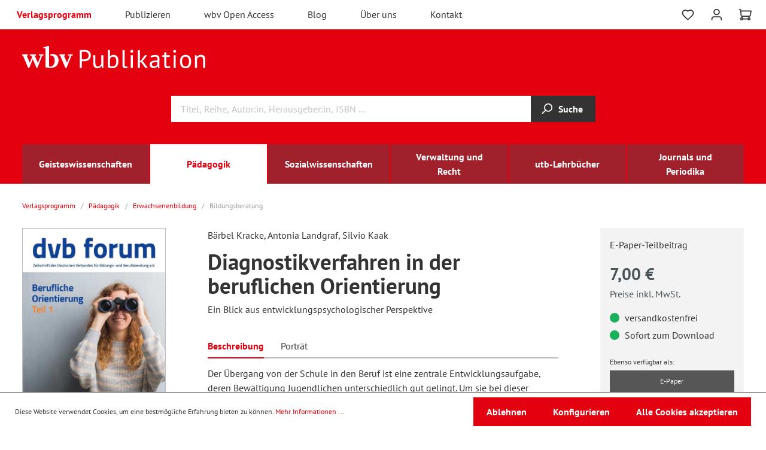

--- FILE ---
content_type: text/html; charset=UTF-8
request_url: https://www.wbv.de/shop/Diagnostikverfahren-in-der-beruflichen-Orientierung-DVB2102W004
body_size: 24160
content:
<!DOCTYPE html>
    <html lang="de-DE"
      itemscope="itemscope"
      itemtype="https://schema.org/WebPage">

                            
    <head>
                                    <meta charset="utf-8">
            
                <meta name="viewport" content="width=device-width, initial-scale=1, shrink-to-fit=no, maximum-scale=5.0">

                                <meta name="author"
                      content=""/>
                <meta name="robots"
                      content="index,follow"/>
                <meta name="revisit-after"
                      content="15 days"/>
                <meta name="keywords"
                      content=""/>
                <meta name="description"
                      content="Der Übergang von der Schule in den Beruf ist eine zentrale Entwicklungsaufgabe, deren Bewältigung Jugendlichen unterschiedlich gut gelingt. Um sie bei dieser Aufgabe zu unterstützen, bedarf es geeigneter Diagnostikverfahren, um zunächst herauszufinden, w…"/>
            
    
                <meta property="og:type"
          content="product"/>
    <meta property="og:site_name"
          content="wbv Publikation"/>
    <meta property="og:url"
          content="https://www.wbv.de/shop/Diagnostikverfahren-in-der-beruflichen-Orientierung-DVB2102W004"/>
    <meta property="og:title"
          content="Diagnostikverfahren in der beruflichen Orientierung | 004 | DVB2102W004"/>

    <meta property="og:description"
          content="Der Übergang von der Schule in den Beruf ist eine zentrale Entwicklungsaufgabe, deren Bewältigung Jugendlichen unterschiedlich gut gelingt. Um sie bei dieser Aufgabe zu unterstützen, bedarf es geeigneter Diagnostikverfahren, um zunächst herauszufinden, w…"/>
    <meta property="og:image"
          content="https://www.wbv.de/shop/media/ae/bf/fd/1767925522/DVB2102.jpg"/>

            <meta property="product:brand"
              content="wbv Media GmbH &amp; Co. KG"/>
    
                        <meta property="product:price:amount"
          content="7"/>
    <meta property="product:price:currency"
          content="EUR"/>
    <meta property="product:product_link"
          content="https://www.wbv.de/shop/Diagnostikverfahren-in-der-beruflichen-Orientierung-DVB2102W004"/>

    <meta name="twitter:card"
          content="product"/>
    <meta name="twitter:site"
          content="wbv Publikation"/>
    <meta name="twitter:title"
          content="Diagnostikverfahren in der beruflichen Orientierung | 004 | DVB2102W004"/>
    <meta name="twitter:description"
          content="Der Übergang von der Schule in den Beruf ist eine zentrale Entwicklungsaufgabe, deren Bewältigung Jugendlichen unterschiedlich gut gelingt. Um sie bei dieser Aufgabe zu unterstützen, bedarf es geeigneter Diagnostikverfahren, um zunächst herauszufinden, w…"/>
    <meta name="twitter:image"
          content="https://www.wbv.de/shop/media/ae/bf/fd/1767925522/DVB2102.jpg"/>

                            <meta itemprop="copyrightHolder"
                      content="wbv Publikation"/>
                <meta itemprop="copyrightYear"
                      content=""/>
                <meta itemprop="isFamilyFriendly"
                      content="false"/>
                <meta itemprop="image"
                      content="https://www.wbv.de/shop/media/82/eb/d7/1669789827/demostore-logo_(37).png"/>
            
                                                
                    <link rel="shortcut icon"
                  href="https://www.wbv.de/shop/media/0d/5d/05/1670340730/favicon-neu.png">
        
                                <link rel="apple-touch-icon"
                  sizes="180x180"
                  href="https://www.wbv.de/shop/media/0d/5d/05/1670340730/favicon-neu.png">
                    
                            
            
    
    <link rel="canonical" href="https://www.wbv.de/shop/Diagnostikverfahren-in-der-beruflichen-Orientierung-DVB2102W004" />

                    <title itemprop="name">Diagnostikverfahren in der beruflichen Orientierung | 004 | DVB2102W004</title>
        
                                                                        <link rel="stylesheet"
                      href="https://www.wbv.de/shop/theme/5010b868035dccca06872eb958a4af1a/css/all.css?1738019611519854">
                                    
                        <script>
        window.features = {"V6_5_0_0":false,"v6.5.0.0":false,"PERFORMANCE_TWEAKS":false,"performance.tweaks":false,"FEATURE_NEXT_1797":false,"feature.next.1797":false,"FEATURE_NEXT_16710":false,"feature.next.16710":false,"FEATURE_NEXT_13810":false,"feature.next.13810":false,"FEATURE_NEXT_13250":false,"feature.next.13250":false,"FEATURE_NEXT_17276":false,"feature.next.17276":false,"FEATURE_NEXT_16151":false,"feature.next.16151":false,"FEATURE_NEXT_16155":false,"feature.next.16155":false,"FEATURE_NEXT_19501":false,"feature.next.19501":false,"FEATURE_NEXT_15053":false,"feature.next.15053":false,"FEATURE_NEXT_18215":false,"feature.next.18215":false,"FEATURE_NEXT_15815":false,"feature.next.15815":false,"FEATURE_NEXT_14699":false,"feature.next.14699":false,"FEATURE_NEXT_15707":false,"feature.next.15707":false,"FEATURE_NEXT_14360":false,"feature.next.14360":false,"FEATURE_NEXT_15172":false,"feature.next.15172":false,"FEATURE_NEXT_14001":false,"feature.next.14001":false,"FEATURE_NEXT_7739":false,"feature.next.7739":false,"FEATURE_NEXT_16200":false,"feature.next.16200":false,"FEATURE_NEXT_13410":false,"feature.next.13410":false,"FEATURE_NEXT_15917":false,"feature.next.15917":false,"FEATURE_NEXT_15957":false,"feature.next.15957":false,"FEATURE_NEXT_13601":false,"feature.next.13601":false,"FEATURE_NEXT_16992":false,"feature.next.16992":false,"FEATURE_NEXT_7530":false,"feature.next.7530":false,"FEATURE_NEXT_16824":false,"feature.next.16824":false,"FEATURE_NEXT_16271":false,"feature.next.16271":false,"FEATURE_NEXT_15381":false,"feature.next.15381":false,"FEATURE_NEXT_17275":false,"feature.next.17275":false,"FEATURE_NEXT_17016":false,"feature.next.17016":false,"FEATURE_NEXT_16236":false,"feature.next.16236":false,"FEATURE_NEXT_16640":false,"feature.next.16640":false,"FEATURE_NEXT_17858":false,"feature.next.17858":false,"FEATURE_NEXT_6758":false,"feature.next.6758":false,"FEATURE_NEXT_19048":false,"feature.next.19048":false,"FEATURE_NEXT_19822":false,"feature.next.19822":false,"FEATURE_NEXT_18129":false,"feature.next.18129":false,"FEATURE_NEXT_19163":false,"feature.next.19163":false,"FEATURE_NEXT_18187":false,"feature.next.18187":false,"FEATURE_NEXT_17978":false,"feature.next.17978":false,"FEATURE_NEXT_11634":false,"feature.next.11634":false,"FEATURE_NEXT_21547":false,"feature.next.21547":false,"FEATURE_NEXT_22900":false,"feature.next.22900":false};
    </script>
        
                        <script type="text/javascript">

        var _paq = window._paq || [];
    var GestaltendeMatomoDataLayer = {
        'matomoUrl': "https://piwikstat.kundencms.de/_1/",
        'siteId': "1",
        'cookieDomain': "",
        'startTracking': "0",
        'cookieName': "GestaltendeMatomo",
        'cookieValue': "active",
        'cookieValueAsRegex': "",
        'requireCookieConsent': "",
        'track': [],
        'trackLast': [],
    };
                                    GestaltendeMatomoDataLayer.track.push(['setEcommerceView',"DVB2102W004","Diagnostikverfahren in der beruflichen Orientierung","",7.00]);
            GestaltendeMatomoDataLayer.trackLast.push(['trackPageView']);
    GestaltendeMatomoDataLayer.trackLast.push(['enableLinkTracking']);
    GestaltendeMatomoDataLayer.trackLast.push(['setTrackerUrl', GestaltendeMatomoDataLayer.matomoUrl + 'matomo.php']);
    GestaltendeMatomoDataLayer.trackLast.push(['setSiteId', GestaltendeMatomoDataLayer.siteId]);
    </script>
                                        

            <base href="https://www.wbv.de/">

        <script src="https://www.wbv.de/shop/theme/5010b868035dccca06872eb958a4af1a/assets/js/hyphenopoly/Hyphenopoly_Loader.js?17380196112921"></script>

    <link href="https://www.wbv.de/shop/theme/5010b868035dccca06872eb958a4af1a/assets/font/pt-sans-v17-latin-ext_latin-regular.eot" as="font" crossorigin>
    <link rel="preload" href="https://www.wbv.de/shop/theme/5010b868035dccca06872eb958a4af1a/assets/font/pt-sans-v17-latin-ext_latin-regular.woff2" as="font" crossorigin>
    <link href="https://www.wbv.de/shop/theme/5010b868035dccca06872eb958a4af1a/assets/font/pt-sans-v17-latin-ext_latin-regular.woff" as="font" crossorigin>
    <link href="https://www.wbv.de/shop/theme/5010b868035dccca06872eb958a4af1a/assets/font/pt-sans-v17-latin-ext_latin-regular.ttf" as="font" crossorigin>
    <link href="https://www.wbv.de/shop/theme/5010b868035dccca06872eb958a4af1a/assets/font/pt-sans-v17-latin-ext_latin-regular.svg" as="font" crossorigin>

    <link href="https://www.wbv.de/shop/theme/5010b868035dccca06872eb958a4af1a/assets/font/pt-sans-v17-latin-ext_latin-italic.eot" as="font" crossorigin>
    <link rel="preload" href="https://www.wbv.de/shop/theme/5010b868035dccca06872eb958a4af1a/assets/font/pt-sans-v17-latin-ext_latin-italic.woff2" as="font" crossorigin>
    <link href="https://www.wbv.de/shop/theme/5010b868035dccca06872eb958a4af1a/assets/font/pt-sans-v17-latin-ext_latin-italic.woff" as="font" crossorigin>
    <link href="https://www.wbv.de/shop/theme/5010b868035dccca06872eb958a4af1a/assets/font/pt-sans-v17-latin-ext_latin-italic.ttf" as="font" crossorigin>
    <link href="https://www.wbv.de/shop/theme/5010b868035dccca06872eb958a4af1a/assets/font/pt-sans-v17-latin-ext_latin-italic.svg" as="font" crossorigin>

    <link href="https://www.wbv.de/shop/theme/5010b868035dccca06872eb958a4af1a/assets/font/pt-sans-v17-latin-ext_latin-700.eot" as="font" crossorigin>
    <link rel="preload" href="https://www.wbv.de/shop/theme/5010b868035dccca06872eb958a4af1a/assets/font/pt-sans-v17-latin-ext_latin-700.woff2" as="font" crossorigin>
    <link href="https://www.wbv.de/shop/theme/5010b868035dccca06872eb958a4af1a/assets/font/pt-sans-v17-latin-ext_latin-700.woff" as="font" crossorigin>
    <link href="https://www.wbv.de/shop/theme/5010b868035dccca06872eb958a4af1a/assets/font/pt-sans-v17-latin-ext_latin-700.ttf" as="font" crossorigin>
    <link href="https://www.wbv.de/shop/theme/5010b868035dccca06872eb958a4af1a/assets/font/pt-sans-v17-latin-ext_latin-700.svg" as="font" crossorigin>

    <link href="https://www.wbv.de/shop/theme/5010b868035dccca06872eb958a4af1a/assets/font/pt-sans-v17-latin-ext_latin-700italic.eot" as="font" crossorigin>
    <link rel="preload" href="https://www.wbv.de/shop/theme/5010b868035dccca06872eb958a4af1a/assets/font/pt-sans-v17-latin-ext_latin-700italic.woff2" as="font" crossorigin>
    <link href="https://www.wbv.de/shop/theme/5010b868035dccca06872eb958a4af1a/assets/font/pt-sans-v17-latin-ext_latin-700italic.woff" as="font" crossorigin>
    <link href="https://www.wbv.de/shop/theme/5010b868035dccca06872eb958a4af1a/assets/font/pt-sans-v17-latin-ext_latin-700italic.ttf" as="font" crossorigin>
    <link href="https://www.wbv.de/shop/theme/5010b868035dccca06872eb958a4af1a/assets/font/pt-sans-v17-latin-ext_latin-700italic.svg" as="font" crossorigin>


                            
            
                
                                    <script>
                    window.useDefaultCookieConsent = true;
                </script>
                    
            </head>

    <body class="is-ctl-product is-act-index">

                        <noscript class="noscript-main">
                
    <div role="alert"
         class="alert alert-info alert-has-icon">
                                                        <span class="icon icon-info">
                        <svg xmlns="http://www.w3.org/2000/svg" xmlns:xlink="http://www.w3.org/1999/xlink" width="24" height="24" viewBox="0 0 24 24"><defs><path d="M12 7c.5523 0 1 .4477 1 1s-.4477 1-1 1-1-.4477-1-1 .4477-1 1-1zm1 9c0 .5523-.4477 1-1 1s-1-.4477-1-1v-5c0-.5523.4477-1 1-1s1 .4477 1 1v5zm11-4c0 6.6274-5.3726 12-12 12S0 18.6274 0 12 5.3726 0 12 0s12 5.3726 12 12zM12 2C6.4772 2 2 6.4772 2 12s4.4772 10 10 10 10-4.4772 10-10S17.5228 2 12 2z" id="icons-default-info" /></defs><use xlink:href="#icons-default-info" fill="#758CA3" fill-rule="evenodd" /></svg>
        </span>                                    
                    <div class="alert-content-container">
                                                    
                                    <div class="alert-content">
                                                    Um unseren Shop in vollem Umfang nutzen zu können, empfehlen wir Ihnen Javascript in Ihrem Browser zu aktivieren.
                                            </div>
                
                                                                </div>
            </div>
            </noscript>
        

                    <header class="header-main">
                
                                
    <div class="top-bar">
        <nav class="top-bar-nav">
            <div class="row align-items-center no-gutters">
                <div class="col-auto">
                    <div class="col-sm-auto d-sm-block d-md-none">
                                                    <div class="nav-main-toggle">
                                                                    <button class="btn nav-main-toggle-btn header-actions-btn"
                                            type="button"
                                            data-offcanvas-menu="true"
                                            aria-label="Menü">
                                                                                    <span class="icon icon-stack">
                        <svg xmlns="http://www.w3.org/2000/svg" xmlns:xlink="http://www.w3.org/1999/xlink" width="24" height="24" viewBox="0 0 24 24"><defs><path d="M3 13c-.5523 0-1-.4477-1-1s.4477-1 1-1h18c.5523 0 1 .4477 1 1s-.4477 1-1 1H3zm0-7c-.5523 0-1-.4477-1-1s.4477-1 1-1h18c.5523 0 1 .4477 1 1s-.4477 1-1 1H3zm0 14c-.5523 0-1-.4477-1-1s.4477-1 1-1h18c.5523 0 1 .4477 1 1s-.4477 1-1 1H3z" id="icons-default-stack" /></defs><use xlink:href="#icons-default-stack" fill="#758CA3" fill-rule="evenodd" /></svg>
        </span>                                                                            </button>
                                                            </div>
                                            </div>
                                                                    <div class="top-bar-nav-item top-bar-service d-none d-md-block" role="navigation" aria-label="Top Navigation">
                            <ul class="navbar-service-menu-list list-unstyled"><li class="navbar-service-menu-item active"><a href=""
                                                                                              title="Verlagsprogramm: ">
                                                Verlagsprogramm
                                            </a></li><li class="navbar-service-menu-item"><a href="/publizieren"
                                                                                              title="Publizieren: ">
                                                Publizieren
                                            </a></li><li class="navbar-service-menu-item"><a href="/wbv-open-access"
                                                                                              title="wbv Open Access: ">
                                                wbv Open Access
                                            </a></li><li class="navbar-service-menu-item"><a href="/blog"
                                                                                              title="Blog: ">
                                                Blog
                                            </a></li><li class="navbar-service-menu-item"><a href="/ueber-uns"
                                                                                              title="Über uns: ">
                                                Über uns
                                            </a></li><li class="navbar-service-menu-item"><a href="/kontakt"
                                                                                              title="Kontakt: ">
                                                Kontakt
                                            </a></li></ul>                        </div>
                                    </div>
                <div class="col">

                </div>
                <div class="col-auto">
                    <div class="row no-gutters header-actions m-r3">
                                                    <div class="col-auto d-sm-none">
                                <div class="search-toggle">
                                    <button class="btn header-actions-btn search-toggle-btn js-search-toggle-btn collapsed"
                                            type="button"
                                    data-toggle="collapse"
                                    data-target="#searchCollapse"
                                    aria-expanded="false"
                                    aria-controls="searchCollapse"
                                    aria-label="Suchen">
                                    <span class="icon icon-search">
                        <svg xmlns="http://www.w3.org/2000/svg" xmlns:xlink="http://www.w3.org/1999/xlink" width="24" height="24" viewBox="0 0 24 24"><defs><path d="M10.0944 16.3199 4.707 21.707c-.3905.3905-1.0237.3905-1.4142 0-.3905-.3905-.3905-1.0237 0-1.4142L8.68 14.9056C7.6271 13.551 7 11.8487 7 10c0-4.4183 3.5817-8 8-8s8 3.5817 8 8-3.5817 8-8 8c-1.8487 0-3.551-.627-4.9056-1.6801zM15 16c3.3137 0 6-2.6863 6-6s-2.6863-6-6-6-6 2.6863-6 6 2.6863 6 6 6z" id="icons-default-search" /></defs><use xlink:href="#icons-default-search" fill="#758CA3" fill-rule="evenodd" /></svg>
        </span>                                    </button>
                                </div>
                            </div>
                        
                                                                                    <div class="col-auto">
                                    <div class="header-wishlist">
                                        <a class="btn header-wishlist-btn header-actions-btn"
                                           href="/shop/wishlist"
                                           title="Merkzettel"
                                           aria-label="Merkzettel">
                                                
            <span class="header-wishlist-icon">
            <span class="icon icon-heart">
                        <svg xmlns="http://www.w3.org/2000/svg" xmlns:xlink="http://www.w3.org/1999/xlink" width="24" height="24" viewBox="0 0 24 24"><defs><path d="M20.0139 12.2998c1.8224-1.8224 1.8224-4.7772 0-6.5996-1.8225-1.8225-4.7772-1.8225-6.5997 0L12 7.1144l-1.4142-1.4142c-1.8225-1.8225-4.7772-1.8225-6.5997 0-1.8224 1.8224-1.8224 4.7772 0 6.5996l7.519 7.519a.7.7 0 0 0 .9899 0l7.5189-7.519zm1.4142 1.4142-7.519 7.519c-1.0543 1.0544-2.7639 1.0544-3.8183 0L2.572 13.714c-2.6035-2.6035-2.6035-6.8245 0-9.428 2.6035-2.6035 6.8246-2.6035 9.4281 0 2.6035-2.6035 6.8246-2.6035 9.428 0 2.6036 2.6035 2.6036 6.8245 0 9.428z" id="icons-default-heart" /></defs><use xlink:href="#icons-default-heart" fill="#758CA3" fill-rule="evenodd" /></svg>
        </span>        </span>
    
        
    
    <span class="badge badge-primary header-wishlist-badge"
          id="wishlist-basket"
          data-wishlist-storage="true"
          data-wishlist-storage-options="{&quot;listPath&quot;:&quot;\/shop\/wishlist\/list&quot;,&quot;mergePath&quot;:&quot;\/shop\/wishlist\/merge&quot;,&quot;tokenMergePath&quot;:&quot;bdf30870660297f.LrnFv1OC-StWf2ZMn2mf37EqAHtdav1dQbWuTRg4Q64.Q5SO2H7xgxwHLgx62wr6pdsadiMFHrETFuXCCyh3btZx3paPBOi8ZmYYVg&quot;,&quot;pageletPath&quot;:&quot;\/shop\/wishlist\/merge\/pagelet&quot;,&quot;tokenPageletPath&quot;:&quot;4b51a85047f5.qyWIpRZ34Uov7P8tF2yda-wIYdaz-lLAzkPlTNK039I.xXS6yCYWsBBV265_VQbkJo5gJO_CoyWFihOtPv_nlojfU_LSeQ2SHmKJpg&quot;}"
          data-wishlist-widget="true"
          data-wishlist-widget-options="{&quot;showCounter&quot;:true}"
    ></span>
                                        </a>
                                    </div>
                                </div>
                                                    
                                                    <div class="col-auto">
                                <div class="account-menu">
                                        <div class="dropdown">
                    <button class="btn account-menu-btn header-actions-btn"
                    type="button"
                    id="accountWidget"
                    data-offcanvas-account-menu="true"
                    data-toggle="dropdown"
                    aria-haspopup="true"
                    aria-expanded="false"
                    aria-label="Mein Konto"
                    title="Mein Konto">
                <span class="icon icon-avatar">
                        <svg xmlns="http://www.w3.org/2000/svg" xmlns:xlink="http://www.w3.org/1999/xlink" width="24" height="24" viewBox="0 0 24 24"><defs><path d="M12 3C9.7909 3 8 4.7909 8 7c0 2.2091 1.7909 4 4 4 2.2091 0 4-1.7909 4-4 0-2.2091-1.7909-4-4-4zm0-2c3.3137 0 6 2.6863 6 6s-2.6863 6-6 6-6-2.6863-6-6 2.6863-6 6-6zM4 22.099c0 .5523-.4477 1-1 1s-1-.4477-1-1V20c0-2.7614 2.2386-5 5-5h10.0007c2.7614 0 5 2.2386 5 5v2.099c0 .5523-.4477 1-1 1s-1-.4477-1-1V20c0-1.6569-1.3431-3-3-3H7c-1.6569 0-3 1.3431-3 3v2.099z" id="icons-default-avatar" /></defs><use xlink:href="#icons-default-avatar" fill="#758CA3" fill-rule="evenodd" /></svg>
        </span>            </button>
        
                    <div class="dropdown-menu dropdown-menu-right account-menu-dropdown js-account-menu-dropdown"
                 aria-labelledby="accountWidget">
                

        
                                                        <button class="btn btn-light offcanvas-close js-offcanvas-close btn-block sticky-top">
                                                    <span class="icon icon-x icon-sm">
                        <svg xmlns="http://www.w3.org/2000/svg" xmlns:xlink="http://www.w3.org/1999/xlink" width="24" height="24" viewBox="0 0 24 24"><defs><path d="m10.5858 12-7.293-7.2929c-.3904-.3905-.3904-1.0237 0-1.4142.3906-.3905 1.0238-.3905 1.4143 0L12 10.5858l7.2929-7.293c.3905-.3904 1.0237-.3904 1.4142 0 .3905.3906.3905 1.0238 0 1.4143L13.4142 12l7.293 7.2929c.3904.3905.3904 1.0237 0 1.4142-.3906.3905-1.0238.3905-1.4143 0L12 13.4142l-7.2929 7.293c-.3905.3904-1.0237.3904-1.4142 0-.3905-.3906-.3905-1.0238 0-1.4143L10.5858 12z" id="icons-default-x" /></defs><use xlink:href="#icons-default-x" fill="#758CA3" fill-rule="evenodd" /></svg>
        </span>                        
                                                    Menü schließen
                                            </button>
                
    
                    <div class="offcanvas-content-container">
                <div class="account-menu">
                                    <ul class="subnavigation" style="margin-bottom:0; border-top:0">
                    <li class="is-level-0 color-primary" style="border-bottom-width: 2px;"><strong>
                            Mein Konto
                        </strong>
                    </li>
                </ul>
                    
                                    <div class="account-menu-login">
                    <a href="/shop/account/login"
                       title="Anmelden"
                       class="btn btn-primary account-menu-login-button">
                        Anmelden
                    </a>

                    <div class="account-menu-register">
                        oder <a href="/shop/account/login"
                                                                        title="registrieren">registrieren</a>
                    </div>
                </div>
                    
                    <div class="account-menu-links">
                    <div class="header-account-menu">
        <div class="card account-menu-inner">
                                                </div>
        <div class="card account-menu-inner">
            <ul class="subnavigation">
                                    
                                                                                    <li class="is-level-0">
                                    <a href="/shop/account" title="Übersicht">
                                        Übersicht
                                    </a>
                                </li>
                            
                                                            <li class="is-level-0">
                                    <a href="/shop/account/profile" title="Persönliches Profil">
                                        Persönliches Profil
                                    </a>
                                </li>
                            
                                                            <li class="is-level-0">
                                    <a href="/shop/account/address" title="Adressen">
                                        Adressen
                                    </a>
                                </li>
                            
                                                            <li class="is-level-0">
                                    <a href="/shop/account/payment" title="Zahlungsarten">
                                        Zahlungsarten
                                    </a>
                                </li>
                            
                                                            <li class="is-level-0">
                                    <a href="/shop/account/order" title="Bestellungen">
                                        Bestellungen
                                    </a>
                                </li>
                                                                                        <li class="is-level-0">
                                    <a href="/shop/account/subscriptions" title="Abonnements">
                                        Abonnements
                                    </a>
                                </li>
                                                                                        <li class="is-level-0">
                                    <a href="/shop/account/downloads" title="Downloads">
                                        Downloads
                                    </a>
                                </li>
                            
                        
                                    
            </ul>
        </div>
        <div class="account-menu-inner account-menu-logout">
                                                </div>
    </div>
            </div>
            </div>
        </div>
                </div>
            </div>
                                </div>
                            </div>
                        
                                                    <div class="col-auto">
                                <div class="header-cart"
                                     data-offcanvas-cart="true">
                                    <a class="btn header-cart-btn header-actions-btn"
                                       href="/shop/checkout/cart"
                                       data-cart-widget="true"
                                       title="Warenkorb"
                                       aria-label="Warenkorb">
                                            <span class="header-cart-icon">
        <span class="icon icon-cart">
                        <svg xmlns="http://www.w3.org/2000/svg" xmlns:xlink="http://www.w3.org/1999/xlink" width="24" height="24" viewBox="0 0 24 24"><defs><path d="M7.8341 20.9863C7.4261 22.1586 6.3113 23 5 23c-1.6569 0-3-1.3431-3-3 0-1.397.9549-2.571 2.2475-2.9048l.4429-1.3286c-1.008-.4238-1.7408-1.3832-1.8295-2.5365l-.7046-9.1593A1.1598 1.1598 0 0 0 1 3c-.5523 0-1-.4477-1-1s.4477-1 1-1c1.651 0 3.0238 1.2712 3.1504 2.9174L23 3.9446c.6306 0 1.1038.5766.9808 1.195l-1.6798 8.4456C22.0218 14.989 20.7899 16 19.3586 16H6.7208l-.4304 1.291a3.0095 3.0095 0 0 1 1.5437 1.7227C7.8881 19.0047 7.9435 19 8 19h8.1707c.4118-1.1652 1.523-2 2.8293-2 1.6569 0 3 1.3431 3 3s-1.3431 3-3 3c-1.3062 0-2.4175-.8348-2.8293-2H8c-.0565 0-.112-.0047-.1659-.0137zm-2.8506-1.9862C4.439 19.009 4 19.4532 4 20c0 .5523.4477 1 1 1s1-.4477 1-1c0-.5467-.4388-.991-.9834-.9999a.9923.9923 0 0 1-.033 0zM6.0231 14h13.3355a1 1 0 0 0 .9808-.805l1.4421-7.2504H4.3064l.5486 7.1321A1 1 0 0 0 5.852 14h.1247a.9921.9921 0 0 1 .0464 0zM19 21c.5523 0 1-.4477 1-1s-.4477-1-1-1-1 .4477-1 1 .4477 1 1 1z" id="icons-default-cart" /></defs><use xlink:href="#icons-default-cart" fill="#758CA3" fill-rule="evenodd" /></svg>
        </span>    </span>
                                            </a>
                                </div>
                            </div>
                        
                                                                    
                            
                                                                    
                                                </div>
                </div>
            </div>
        </nav>
    </div>
    
            <div class="header-container">
            <div class="row no-gutters align-items-center header-row">
                                    <div class="col-12 col-lg-6 header-logo-col">
                            <div class="header-logo-main">
                    <a class="header-logo-main-link"
               href="/shop/"
               title="Zur Startseite wechseln">
                                    <img src="https://www.wbv.de/shop/theme/5010b868035dccca06872eb958a4af1a/assets/logo/wbv-publikation.svg?17380196117388"
                         alt="Zur Startseite wechseln"
                         class="img-fluid header-logo-main-img"/>
                            </a>
            </div>
                    </div>
                    <div class="col-12 col-lg-6 header-info-col">

                    </div>
                            </div>
                <div class="row no-gutters align-items-center header-row">
                                    <div class="col-12 col-lg-auto">
                    </div>
                
                                    <div class="col-12 order-2 col-sm order-sm-1 header-search-col">
                        <div class="row no-gutters">
                            <div class="col">
                                
    <div class="collapse"
         id="searchCollapse">
        <div class="row no-gutters">
            <div class="col"></div>
            <div class="col-12 col-sm-auto header-search" style="width: 70%">
            <form action="/shop/search"
                  method="get"
                  data-search-form="true"
                  data-search-widget-options='{&quot;searchWidgetMinChars&quot;:2}'
                  data-url="/shop/suggest?search="
                  class="header-search-form">
                                    <div class="input-group">
                                                    <input type="search"
                                   name="search"
                                   class="form-control header-search-input"
                                   autocomplete="off"
                                   autocapitalize="off"
                                   placeholder="Titel, Reihe, Autor:in, Herausgeber:in, ISBN …"
                                   aria-label="Titel, Reihe, Autor:in, Herausgeber:in, ISBN …"
                                   value=""
                            >
                        
                                                                                                                <div class="input-group-append">
                                    <button type="submit"
                                            class="btn header-search-btn"
                                            aria-label="Suchen">
                                        <span class="header-search-icon">
                                            <span class="icon icon-search">
                        <svg xmlns="http://www.w3.org/2000/svg" xmlns:xlink="http://www.w3.org/1999/xlink" width="24" height="24" viewBox="0 0 24 24"><use xlink:href="#icons-default-search" fill="#758CA3" fill-rule="evenodd" /></svg>
        </span>                                        </span>
                                        Suche
                                    </button>
                                </div>
                                                                        </div>
                            </form>
            </div>
            <div class="col flex-sm-grow-1 text-center text-sm-left">
                            </div>
        </div>
    </div>
                            </div>
                        </div>
                    </div>
                
                                            </div>
                            <div class="nav-main">
                                            
    <div class="main-navigation"
         id="mainNavigation"
         data-flyout-menu="true">
                    <div class="main-navigation__inner container">
                <div class="container">
                                            <nav class="nav main-navigation-menu row"
                             itemscope="itemscope"
                             itemtype="https://schema.org/SiteNavigationElement">
                            
                                                            
                                                                                                        
                                                                        
                                                                                                                        <a class="col nav-link main-navigation-link"
                                               href="https://www.wbv.de/shop/Geisteswissenschaften/"
                                               itemprop="url"
                                               data-flyout-menu-trigger="7583107472e03c58b4353fd3a5472566"                                                                                               title="Geisteswissenschaften">
                                                <div class="main-navigation-link-text">
                                                    <span itemprop="name">Geisteswissenschaften</span>
                                                </div>
                                            </a>
                                                                                                                                                                                    
                                                                        
                                                                                                                        <a class="col nav-link main-navigation-link active"
                                               href="https://www.wbv.de/shop/Paedagogik/"
                                               itemprop="url"
                                               data-flyout-menu-trigger="0a3cdc714f6b3e5da7a66a3c53174b01"                                                                                               title="Pädagogik">
                                                <div class="main-navigation-link-text">
                                                    <span itemprop="name">Pädagogik</span>
                                                </div>
                                            </a>
                                                                                                                                                                                    
                                                                        
                                                                                                                        <a class="col nav-link main-navigation-link"
                                               href="https://www.wbv.de/shop/Sozialwissenschaften/"
                                               itemprop="url"
                                               data-flyout-menu-trigger="6d711dd7bf903359b9c6af0af5417ea7"                                                                                               title="Sozialwissenschaften">
                                                <div class="main-navigation-link-text">
                                                    <span itemprop="name">Sozialwissenschaften</span>
                                                </div>
                                            </a>
                                                                                                                                                                                    
                                                                        
                                                                                                                        <a class="col nav-link main-navigation-link"
                                               href="https://www.wbv.de/shop/Verwaltung-und-Recht/"
                                               itemprop="url"
                                               data-flyout-menu-trigger="04b601e0bbb93ed4804ea9b9d2bbcc66"                                                                                               title="Verwaltung und Recht">
                                                <div class="main-navigation-link-text">
                                                    <span itemprop="name">Verwaltung und Recht</span>
                                                </div>
                                            </a>
                                                                                                                                                                                    
                                                                        
                                                                                                                        <a class="col nav-link main-navigation-link"
                                               href="https://www.wbv.de/shop/utb-Lehrbuecher/"
                                               itemprop="url"
                                                                                                                                              title="utb-Lehrbücher">
                                                <div class="main-navigation-link-text">
                                                    <span itemprop="name">utb-Lehrbücher</span>
                                                </div>
                                            </a>
                                                                                                                                                                                    
                                                                        
                                                                                                                        <a class="col nav-link main-navigation-link"
                                               href="https://www.wbv.de/shop/Journals-und-Periodika/"
                                               itemprop="url"
                                               data-flyout-menu-trigger="e9d699874dc745cc87869b15d018414f"                                                                                               title="Journals und Periodika">
                                                <div class="main-navigation-link-text">
                                                    <span itemprop="name">Journals und Periodika</span>
                                                </div>
                                            </a>
                                                                                                                                                                </nav>
                                    </div>
            </div>
        
                                                                                                                                                                                                                                                                                                                                                                                            
                                                <div class="navigation-flyouts">
                                                                                                                                                                <div class="navigation-flyout"
                                             data-flyout-menu-id="7583107472e03c58b4353fd3a5472566">
                                                                                                    
                        <div class="navigation-flyout-categories">
                                        
                                <div class="row navigation-flyout-categories is-level-0">
                                            
                            <div class="col-6 navigation-flyout-col">
                                                                        <a class="nav-item nav-link navigation-flyout-link is-level-0"
                               href="https://www.wbv.de/shop/Geisteswissenschaften/Archaeologie/"
                               itemprop="url"
                                                              title="Archäologie">
                                <span itemprop="name">Archäologie</span>
                            </a>
                                            
                                                                            
                    <div class="navigation-flyout-categories is-level-1">
            </div>
                                                            </div>
                                                        
                            <div class="col-6 navigation-flyout-col">
                                                                        <a class="nav-item nav-link navigation-flyout-link is-level-0"
                               href="https://www.wbv.de/shop/Geisteswissenschaften/Architektur/"
                               itemprop="url"
                                                              title="Architektur">
                                <span itemprop="name">Architektur</span>
                            </a>
                                            
                                                                            
                    <div class="navigation-flyout-categories is-level-1">
            </div>
                                                            </div>
                                                        
                            <div class="col-6 navigation-flyout-col">
                                                                        <a class="nav-item nav-link navigation-flyout-link is-level-0 has-sub"
                               href="https://www.wbv.de/shop/Geisteswissenschaften/Kunst/"
                               itemprop="url"
                                                              title="Kunst">
                                <span itemprop="name">Kunst</span>
                            </a>
                                            
                                                                            
                    <div class="navigation-flyout-categories is-level-1">
                                            
                            <div class="navigation-flyout-col">
                                                                        <a class="nav-item nav-link navigation-flyout-link is-level-1"
                               href="https://www.wbv.de/shop/Geisteswissenschaften/Kunst/Kuenstlermonografien/"
                               itemprop="url"
                                                              title="Künstlermonografien">
                                <span itemprop="name">Künstlermonografien</span>
                            </a>
                                            
                                                                            
                    <div class="navigation-flyout-categories is-level-2">
            </div>
                                                            </div>
                                                        
                            <div class="navigation-flyout-col">
                                                                        <a class="nav-item nav-link navigation-flyout-link is-level-1"
                               href="https://www.wbv.de/shop/Geisteswissenschaften/Kunst/Kunstwissenschaft/"
                               itemprop="url"
                                                              title="Kunstwissenschaft">
                                <span itemprop="name">Kunstwissenschaft</span>
                            </a>
                                            
                                                                            
                    <div class="navigation-flyout-categories is-level-2">
            </div>
                                                            </div>
                        </div>
                                                            </div>
                                                        
                            <div class="col-6 navigation-flyout-col">
                                                                        <a class="nav-item nav-link navigation-flyout-link is-level-0"
                               href="https://www.wbv.de/shop/Geisteswissenschaften/Kulturelle-Bildung/"
                               itemprop="url"
                                                              title="Kulturelle Bildung">
                                <span itemprop="name">Kulturelle Bildung</span>
                            </a>
                                            
                                                                            
                    <div class="navigation-flyout-categories is-level-1">
            </div>
                                                            </div>
                                                        
                            <div class="col-6 navigation-flyout-col">
                                                                        <a class="nav-item nav-link navigation-flyout-link is-level-0 has-sub"
                               href="https://www.wbv.de/shop/Geisteswissenschaften/Kulturwissenschaft/"
                               itemprop="url"
                                                              title="Kulturwissenschaft">
                                <span itemprop="name">Kulturwissenschaft</span>
                            </a>
                                            
                                                                            
                    <div class="navigation-flyout-categories is-level-1">
                                            
                            <div class="navigation-flyout-col">
                                                                        <a class="nav-item nav-link navigation-flyout-link is-level-1"
                               href="https://www.wbv.de/shop/Geisteswissenschaften/Kulturwissenschaft/Kulturgeschichte/"
                               itemprop="url"
                                                              title="Kulturgeschichte">
                                <span itemprop="name">Kulturgeschichte</span>
                            </a>
                                            
                                                                            
                    <div class="navigation-flyout-categories is-level-2">
            </div>
                                                            </div>
                                                        
                            <div class="navigation-flyout-col">
                                                                        <a class="nav-item nav-link navigation-flyout-link is-level-1"
                               href="https://www.wbv.de/shop/Geisteswissenschaften/Kulturwissenschaft/Literaturwissenschaft/"
                               itemprop="url"
                                                              title="Literaturwissenschaft">
                                <span itemprop="name">Literaturwissenschaft</span>
                            </a>
                                            
                                                                            
                    <div class="navigation-flyout-categories is-level-2">
            </div>
                                                            </div>
                                                        
                            <div class="navigation-flyout-col">
                                                                        <a class="nav-item nav-link navigation-flyout-link is-level-1"
                               href="https://www.wbv.de/shop/Geisteswissenschaften/Kulturwissenschaft/Sprachwissenschaft/"
                               itemprop="url"
                                                              title="Sprachwissenschaft">
                                <span itemprop="name">Sprachwissenschaft</span>
                            </a>
                                            
                                                                            
                    <div class="navigation-flyout-categories is-level-2">
            </div>
                                                            </div>
                                                        
                            <div class="navigation-flyout-col">
                                                                        <a class="nav-item nav-link navigation-flyout-link is-level-1"
                               href="https://www.wbv.de/shop/Geisteswissenschaften/Kulturwissenschaft/Technikgeschichte/"
                               itemprop="url"
                                                              title="Technikgeschichte">
                                <span itemprop="name">Technikgeschichte</span>
                            </a>
                                            
                                                                            
                    <div class="navigation-flyout-categories is-level-2">
            </div>
                                                            </div>
                        </div>
                                                            </div>
                                                        
                            <div class="col-6 navigation-flyout-col">
                                                                        <a class="nav-item nav-link navigation-flyout-link is-level-0"
                               href="https://www.wbv.de/shop/Geisteswissenschaften/Philosophie/"
                               itemprop="url"
                                                              title="Philosophie">
                                <span itemprop="name">Philosophie</span>
                            </a>
                                            
                                                                            
                    <div class="navigation-flyout-categories is-level-1">
            </div>
                                                            </div>
                                                        
                            <div class="col-6 navigation-flyout-col">
                                                                        <a class="nav-item nav-link navigation-flyout-link is-level-0 has-sub"
                               href="https://www.wbv.de/shop/Geisteswissenschaften/Tanz-und-Theater/"
                               itemprop="url"
                                                              title="Tanz und Theater">
                                <span itemprop="name">Tanz und Theater</span>
                            </a>
                                            
                                                                            
                    <div class="navigation-flyout-categories is-level-1">
                                            
                            <div class="navigation-flyout-col">
                                                                        <a class="nav-item nav-link navigation-flyout-link is-level-1"
                               href="https://www.wbv.de/shop/Geisteswissenschaften/Tanz-und-Theater/Theaterpaedagogik/"
                               itemprop="url"
                                                              title="Theaterpädagogik">
                                <span itemprop="name">Theaterpädagogik</span>
                            </a>
                                            
                                                                            
                    <div class="navigation-flyout-categories is-level-2">
            </div>
                                                            </div>
                                                        
                            <div class="navigation-flyout-col">
                                                                        <a class="nav-item nav-link navigation-flyout-link is-level-1"
                               href="https://www.wbv.de/shop/Geisteswissenschaften/Tanz-und-Theater/Tanzpaedagogik/"
                               itemprop="url"
                                                              title="Tanzpädagogik">
                                <span itemprop="name">Tanzpädagogik</span>
                            </a>
                                            
                                                                            
                    <div class="navigation-flyout-categories is-level-2">
            </div>
                                                            </div>
                        </div>
                                                            </div>
                        </div>
                            </div>
                                                                                                </div>
                                                                                                                                                                                                            <div class="navigation-flyout"
                                             data-flyout-menu-id="0a3cdc714f6b3e5da7a66a3c53174b01">
                                                                                                    
                        <div class="navigation-flyout-categories">
                                        
                                <div class="row navigation-flyout-categories is-level-0">
                                            
                            <div class="col-6 navigation-flyout-col">
                                                                        <a class="nav-item nav-link navigation-flyout-link is-level-0 has-sub"
                               href="https://www.wbv.de/shop/Paedagogik/Berufs-und-Wirtschaftspaedagogik/"
                               itemprop="url"
                                                              title="Berufs- und Wirtschaftspädagogik">
                                <span itemprop="name">Berufs- und Wirtschaftspädagogik</span>
                            </a>
                                            
                                                                            
                    <div class="navigation-flyout-categories is-level-1">
                                            
                            <div class="navigation-flyout-col">
                                                                        <a class="nav-item nav-link navigation-flyout-link is-level-1"
                               href="https://www.wbv.de/shop/Paedagogik/Berufs-und-Wirtschaftspaedagogik/Berufsausbildung/"
                               itemprop="url"
                                                              title="Berufsausbildung">
                                <span itemprop="name">Berufsausbildung</span>
                            </a>
                                            
                                                                            
                    <div class="navigation-flyout-categories is-level-2">
            </div>
                                                            </div>
                                                        
                            <div class="navigation-flyout-col">
                                                                        <a class="nav-item nav-link navigation-flyout-link is-level-1"
                               href="https://www.wbv.de/shop/Paedagogik/Berufs-und-Wirtschaftspaedagogik/Berufsbildung/"
                               itemprop="url"
                                                              title="Berufsbildung">
                                <span itemprop="name">Berufsbildung</span>
                            </a>
                                            
                                                                            
                    <div class="navigation-flyout-categories is-level-2">
            </div>
                                                            </div>
                                                        
                            <div class="navigation-flyout-col">
                                                                        <a class="nav-item nav-link navigation-flyout-link is-level-1"
                               href="https://www.wbv.de/shop/Paedagogik/Berufs-und-Wirtschaftspaedagogik/Berufliche-Weiterbildung/"
                               itemprop="url"
                                                              title="Berufliche Weiterbildung">
                                <span itemprop="name">Berufliche Weiterbildung</span>
                            </a>
                                            
                                                                            
                    <div class="navigation-flyout-categories is-level-2">
            </div>
                                                            </div>
                        </div>
                                                            </div>
                                                        
                            <div class="col-6 navigation-flyout-col">
                                                                        <a class="nav-item nav-link navigation-flyout-link is-level-0 active has-sub"
                               href="https://www.wbv.de/shop/Paedagogik/Erwachsenenbildung/"
                               itemprop="url"
                                                              title="Erwachsenenbildung">
                                <span itemprop="name">Erwachsenenbildung</span>
                            </a>
                                            
                                                                            
                    <div class="navigation-flyout-categories is-level-1">
                                            
                            <div class="navigation-flyout-col">
                                                                        <a class="nav-item nav-link navigation-flyout-link is-level-1"
                               href="https://www.wbv.de/shop/Paedagogik/Erwachsenenbildung/Allgemeine-Weiterbildung/"
                               itemprop="url"
                                                              title="Allgemeine Weiterbildung">
                                <span itemprop="name">Allgemeine Weiterbildung</span>
                            </a>
                                            
                                                                            
                    <div class="navigation-flyout-categories is-level-2">
            </div>
                                                            </div>
                                                        
                            <div class="navigation-flyout-col">
                                                                        <a class="nav-item nav-link navigation-flyout-link is-level-1"
                               href="https://www.wbv.de/shop/Paedagogik/Erwachsenenbildung/Alphabetisierung-und-Grundbildung/"
                               itemprop="url"
                                                              title="Alphabetisierung und Grundbildung">
                                <span itemprop="name">Alphabetisierung und Grundbildung</span>
                            </a>
                                            
                                                                            
                    <div class="navigation-flyout-categories is-level-2">
            </div>
                                                            </div>
                                                        
                            <div class="navigation-flyout-col">
                                                                        <a class="nav-item nav-link navigation-flyout-link is-level-1 active"
                               href="https://www.wbv.de/shop/Paedagogik/Erwachsenenbildung/Bildungsberatung/"
                               itemprop="url"
                                                              title="Bildungsberatung">
                                <span itemprop="name">Bildungsberatung</span>
                            </a>
                                            
                                                                            
                    <div class="navigation-flyout-categories is-level-2">
            </div>
                                                            </div>
                        </div>
                                                            </div>
                                                        
                            <div class="col-6 navigation-flyout-col">
                                                                        <a class="nav-item nav-link navigation-flyout-link is-level-0 has-sub"
                               href="https://www.wbv.de/shop/Paedagogik/Fremdsprachenforschung/"
                               itemprop="url"
                                                              title="Fremdsprachenforschung">
                                <span itemprop="name">Fremdsprachenforschung</span>
                            </a>
                                            
                                                                            
                    <div class="navigation-flyout-categories is-level-1">
                                            
                            <div class="navigation-flyout-col">
                                                                        <a class="nav-item nav-link navigation-flyout-link is-level-1"
                               href="https://www.wbv.de/shop/Paedagogik/Fremdsprachenforschung/DaF-und-DaZ/"
                               itemprop="url"
                                                              title="DaF und DaZ">
                                <span itemprop="name">DaF und DaZ</span>
                            </a>
                                            
                                                                            
                    <div class="navigation-flyout-categories is-level-2">
            </div>
                                                            </div>
                                                        
                            <div class="navigation-flyout-col">
                                                                        <a class="nav-item nav-link navigation-flyout-link is-level-1"
                               href="https://www.wbv.de/shop/Paedagogik/Fremdsprachenforschung/Mehrsprachigkeitsforschung/"
                               itemprop="url"
                                                              title="Mehrsprachigkeitsforschung">
                                <span itemprop="name">Mehrsprachigkeitsforschung</span>
                            </a>
                                            
                                                                            
                    <div class="navigation-flyout-categories is-level-2">
            </div>
                                                            </div>
                        </div>
                                                            </div>
                                                        
                            <div class="col-6 navigation-flyout-col">
                                                                        <a class="nav-item nav-link navigation-flyout-link is-level-0"
                               href="https://www.wbv.de/shop/Paedagogik/Fruehkindliche-Bildung/"
                               itemprop="url"
                                                              title="Frühkindliche Bildung">
                                <span itemprop="name">Frühkindliche Bildung</span>
                            </a>
                                            
                                                                            
                    <div class="navigation-flyout-categories is-level-1">
            </div>
                                                            </div>
                                                        
                            <div class="col-6 navigation-flyout-col">
                                                                        <a class="nav-item nav-link navigation-flyout-link is-level-0"
                               href="https://www.wbv.de/shop/Paedagogik/Medienpaedagogik/"
                               itemprop="url"
                                                              title="Medienpädagogik">
                                <span itemprop="name">Medienpädagogik</span>
                            </a>
                                            
                                                                            
                    <div class="navigation-flyout-categories is-level-1">
            </div>
                                                            </div>
                                                        
                            <div class="col-6 navigation-flyout-col">
                                                                        <a class="nav-item nav-link navigation-flyout-link is-level-0 has-sub"
                               href="https://www.wbv.de/shop/Paedagogik/Schule-und-Unterricht/"
                               itemprop="url"
                                                              title="Schule und Unterricht">
                                <span itemprop="name">Schule und Unterricht</span>
                            </a>
                                            
                                                                            
                    <div class="navigation-flyout-categories is-level-1">
                                            
                            <div class="navigation-flyout-col">
                                                                        <a class="nav-item nav-link navigation-flyout-link is-level-1"
                               href="https://www.wbv.de/shop/Paedagogik/Schule-und-Unterricht/Deutsch/"
                               itemprop="url"
                                                              title="Deutsch">
                                <span itemprop="name">Deutsch</span>
                            </a>
                                            
                                                                            
                    <div class="navigation-flyout-categories is-level-2">
            </div>
                                                            </div>
                                                        
                            <div class="navigation-flyout-col">
                                                                        <a class="nav-item nav-link navigation-flyout-link is-level-1"
                               href="https://www.wbv.de/shop/Paedagogik/Schule-und-Unterricht/Grundschule/"
                               itemprop="url"
                                                              title="Grundschule">
                                <span itemprop="name">Grundschule</span>
                            </a>
                                            
                                                                            
                    <div class="navigation-flyout-categories is-level-2">
            </div>
                                                            </div>
                                                        
                            <div class="navigation-flyout-col">
                                                                        <a class="nav-item nav-link navigation-flyout-link is-level-1"
                               href="https://www.wbv.de/shop/Paedagogik/Schule-und-Unterricht/Inklusion/"
                               itemprop="url"
                                                              title="Inklusion">
                                <span itemprop="name">Inklusion</span>
                            </a>
                                            
                                                                            
                    <div class="navigation-flyout-categories is-level-2">
            </div>
                                                            </div>
                                                        
                            <div class="navigation-flyout-col">
                                                                        <a class="nav-item nav-link navigation-flyout-link is-level-1"
                               href="https://www.wbv.de/shop/Paedagogik/Schule-und-Unterricht/Schulpaedagogik-Didaktik/"
                               itemprop="url"
                                                              title="Schulpädagogik &amp; Didaktik">
                                <span itemprop="name">Schulpädagogik &amp; Didaktik</span>
                            </a>
                                            
                                                                            
                    <div class="navigation-flyout-categories is-level-2">
            </div>
                                                            </div>
                                                        
                            <div class="navigation-flyout-col">
                                                                        <a class="nav-item nav-link navigation-flyout-link is-level-1"
                               href="https://www.wbv.de/shop/Paedagogik/Schule-und-Unterricht/Kunstpaedagogik/"
                               itemprop="url"
                                                              title="Kunstpädagogik">
                                <span itemprop="name">Kunstpädagogik</span>
                            </a>
                                            
                                                                            
                    <div class="navigation-flyout-categories is-level-2">
            </div>
                                                            </div>
                                                        
                            <div class="navigation-flyout-col">
                                                                        <a class="nav-item nav-link navigation-flyout-link is-level-1"
                               href="https://www.wbv.de/shop/Paedagogik/Schule-und-Unterricht/Lehrkraeftebildung/"
                               itemprop="url"
                                                              title="Lehrkräftebildung">
                                <span itemprop="name">Lehrkräftebildung</span>
                            </a>
                                            
                                                                            
                    <div class="navigation-flyout-categories is-level-2">
            </div>
                                                            </div>
                                                        
                            <div class="navigation-flyout-col">
                                                                        <a class="nav-item nav-link navigation-flyout-link is-level-1"
                               href="https://www.wbv.de/shop/Paedagogik/Schule-und-Unterricht/Sekundarstufe-I-und-II/"
                               itemprop="url"
                                                              title="Sekundarstufe I und II">
                                <span itemprop="name">Sekundarstufe I und II</span>
                            </a>
                                            
                                                                            
                    <div class="navigation-flyout-categories is-level-2">
            </div>
                                                            </div>
                                                        
                            <div class="navigation-flyout-col">
                                                                        <a class="nav-item nav-link navigation-flyout-link is-level-1"
                               href="https://www.wbv.de/shop/Paedagogik/Schule-und-Unterricht/Sachunterricht/"
                               itemprop="url"
                                                              title="Sachunterricht">
                                <span itemprop="name">Sachunterricht</span>
                            </a>
                                            
                                                                            
                    <div class="navigation-flyout-categories is-level-2">
            </div>
                                                            </div>
                        </div>
                                                            </div>
                                                        
                            <div class="col-6 navigation-flyout-col">
                                                                        <a class="nav-item nav-link navigation-flyout-link is-level-0 has-sub"
                               href="https://www.wbv.de/shop/Paedagogik/Sonderpaedagogik/"
                               itemprop="url"
                                                              title="Sonderpädagogik">
                                <span itemprop="name">Sonderpädagogik</span>
                            </a>
                                            
                                                                            
                    <div class="navigation-flyout-categories is-level-1">
                                            
                            <div class="navigation-flyout-col">
                                                                        <a class="nav-item nav-link navigation-flyout-link is-level-1"
                               href="https://www.wbv.de/shop/Paedagogik/Sonderpaedagogik/Paedagogik-bei-Beeintraechtigung-des-Sehens-und-Blindheit/"
                               itemprop="url"
                                                              title="Pädagogik bei Beeinträchtigung des Sehens und Blindheit">
                                <span itemprop="name">Pädagogik bei Beeinträchtigung des Sehens und Blindheit</span>
                            </a>
                                            
                                                                            
                    <div class="navigation-flyout-categories is-level-2">
            </div>
                                                            </div>
                                                        
                            <div class="navigation-flyout-col">
                                                                        <a class="nav-item nav-link navigation-flyout-link is-level-1"
                               href="https://www.wbv.de/shop/Paedagogik/Sonderpaedagogik/Geistige-Behinderung/"
                               itemprop="url"
                                                              title="Geistige Behinderung">
                                <span itemprop="name">Geistige Behinderung</span>
                            </a>
                                            
                                                                            
                    <div class="navigation-flyout-categories is-level-2">
            </div>
                                                            </div>
                                                        
                            <div class="navigation-flyout-col">
                                                                        <a class="nav-item nav-link navigation-flyout-link is-level-1"
                               href="https://www.wbv.de/shop/Paedagogik/Sonderpaedagogik/Koerperliche-Behinderungen/"
                               itemprop="url"
                                                              title="Körperliche Behinderungen">
                                <span itemprop="name">Körperliche Behinderungen</span>
                            </a>
                                            
                                                                            
                    <div class="navigation-flyout-categories is-level-2">
            </div>
                                                            </div>
                                                        
                            <div class="navigation-flyout-col">
                                                                        <a class="nav-item nav-link navigation-flyout-link is-level-1"
                               href="https://www.wbv.de/shop/Paedagogik/Sonderpaedagogik/Schwere-und-mehrfache-Behinderung/"
                               itemprop="url"
                                                              title="Schwere und mehrfache Behinderung">
                                <span itemprop="name">Schwere und mehrfache Behinderung</span>
                            </a>
                                            
                                                                            
                    <div class="navigation-flyout-categories is-level-2">
            </div>
                                                            </div>
                                                        
                            <div class="navigation-flyout-col">
                                                                        <a class="nav-item nav-link navigation-flyout-link is-level-1"
                               href="https://www.wbv.de/shop/Paedagogik/Sonderpaedagogik/Verhaltensstoerungen/"
                               itemprop="url"
                                                              title="Verhaltensstörungen">
                                <span itemprop="name">Verhaltensstörungen</span>
                            </a>
                                            
                                                                            
                    <div class="navigation-flyout-categories is-level-2">
            </div>
                                                            </div>
                        </div>
                                                            </div>
                        </div>
                            </div>
                                                                                                </div>
                                                                                                                                                                                                            <div class="navigation-flyout"
                                             data-flyout-menu-id="6d711dd7bf903359b9c6af0af5417ea7">
                                                                                                    
                        <div class="navigation-flyout-categories">
                                        
                                <div class="row navigation-flyout-categories is-level-0">
                                            
                            <div class="col-6 navigation-flyout-col">
                                                                        <a class="nav-item nav-link navigation-flyout-link is-level-0"
                               href="https://www.wbv.de/shop/Sozialwissenschaften/Erziehungswissenschaft-Athena-bei-wbv/"
                               itemprop="url"
                                                              title="Erziehungswissenschaft - Athena bei wbv">
                                <span itemprop="name">Erziehungswissenschaft - Athena bei wbv</span>
                            </a>
                                            
                                                                            
                    <div class="navigation-flyout-categories is-level-1">
            </div>
                                                            </div>
                                                        
                            <div class="col-6 navigation-flyout-col">
                                                                        <a class="nav-item nav-link navigation-flyout-link is-level-0"
                               href="https://www.wbv.de/shop/Sozialwissenschaften/Arbeitsmarktforschung/"
                               itemprop="url"
                                                              title="Arbeitsmarktforschung">
                                <span itemprop="name">Arbeitsmarktforschung</span>
                            </a>
                                            
                                                                            
                    <div class="navigation-flyout-categories is-level-1">
            </div>
                                                            </div>
                                                        
                            <div class="col-6 navigation-flyout-col">
                                                                        <a class="nav-item nav-link navigation-flyout-link is-level-0"
                               href="https://www.wbv.de/shop/Sozialwissenschaften/Schreibwissenschaft/"
                               itemprop="url"
                                                              title="Schreibwissenschaft">
                                <span itemprop="name">Schreibwissenschaft</span>
                            </a>
                                            
                                                                            
                    <div class="navigation-flyout-categories is-level-1">
            </div>
                                                            </div>
                                                        
                            <div class="col-6 navigation-flyout-col">
                                                                        <a class="nav-item nav-link navigation-flyout-link is-level-0"
                               href="https://www.wbv.de/shop/Sozialwissenschaften/Bildungsforschung/"
                               itemprop="url"
                                                              title="Bildungsforschung">
                                <span itemprop="name">Bildungsforschung</span>
                            </a>
                                            
                                                                            
                    <div class="navigation-flyout-categories is-level-1">
            </div>
                                                            </div>
                                                        
                            <div class="col-6 navigation-flyout-col">
                                                                        <a class="nav-item nav-link navigation-flyout-link is-level-0"
                               href="https://www.wbv.de/shop/Sozialwissenschaften/Hochschule-und-Wissenschaft/"
                               itemprop="url"
                                                              title="Hochschule und Wissenschaft">
                                <span itemprop="name">Hochschule und Wissenschaft</span>
                            </a>
                                            
                                                                            
                    <div class="navigation-flyout-categories is-level-1">
            </div>
                                                            </div>
                                                        
                            <div class="col-6 navigation-flyout-col">
                                                                        <a class="nav-item nav-link navigation-flyout-link is-level-0"
                               href="https://www.wbv.de/shop/Sozialwissenschaften/Psychologie/"
                               itemprop="url"
                                                              title="Psychologie">
                                <span itemprop="name">Psychologie</span>
                            </a>
                                            
                                                                            
                    <div class="navigation-flyout-categories is-level-1">
            </div>
                                                            </div>
                                                        
                            <div class="col-6 navigation-flyout-col">
                                                                        <a class="nav-item nav-link navigation-flyout-link is-level-0"
                               href="https://www.wbv.de/shop/Sozialwissenschaften/Soziale-Arbeit/"
                               itemprop="url"
                                                              title="Soziale Arbeit">
                                <span itemprop="name">Soziale Arbeit</span>
                            </a>
                                            
                                                                            
                    <div class="navigation-flyout-categories is-level-1">
            </div>
                                                            </div>
                                                        
                            <div class="col-6 navigation-flyout-col">
                                                                        <a class="nav-item nav-link navigation-flyout-link is-level-0"
                               href="https://www.wbv.de/shop/Sozialwissenschaften/Soziologie/"
                               itemprop="url"
                                                              title="Soziologie">
                                <span itemprop="name">Soziologie</span>
                            </a>
                                            
                                                                            
                    <div class="navigation-flyout-categories is-level-1">
            </div>
                                                            </div>
                                                        
                            <div class="col-6 navigation-flyout-col">
                                                                        <a class="nav-item nav-link navigation-flyout-link is-level-0"
                               href="https://www.wbv.de/shop/Sozialwissenschaften/Schul-und-Unterrichtsforschung/"
                               itemprop="url"
                                                              title="Schul- und Unterrichtsforschung">
                                <span itemprop="name">Schul- und Unterrichtsforschung</span>
                            </a>
                                            
                                                                            
                    <div class="navigation-flyout-categories is-level-1">
            </div>
                                                            </div>
                                                        
                            <div class="col-6 navigation-flyout-col">
                                                                        <a class="nav-item nav-link navigation-flyout-link is-level-0"
                               href="https://www.wbv.de/shop/Sozialwissenschaften/Kinder-und-Jugendforschung/"
                               itemprop="url"
                                                              title="Kinder- und Jugendforschung">
                                <span itemprop="name">Kinder- und Jugendforschung</span>
                            </a>
                                            
                                                                            
                    <div class="navigation-flyout-categories is-level-1">
            </div>
                                                            </div>
                                                        
                            <div class="col-6 navigation-flyout-col">
                                                                        <a class="nav-item nav-link navigation-flyout-link is-level-0"
                               href="https://www.wbv.de/shop/Sozialwissenschaften/Personal-und-Organisationsentwicklung/"
                               itemprop="url"
                                                              title="Personal- und Organisationsentwicklung">
                                <span itemprop="name">Personal- und Organisationsentwicklung</span>
                            </a>
                                            
                                                                            
                    <div class="navigation-flyout-categories is-level-1">
            </div>
                                                            </div>
                                                        
                            <div class="col-6 navigation-flyout-col">
                                                                        <a class="nav-item nav-link navigation-flyout-link is-level-0"
                               href="https://www.wbv.de/shop/Sozialwissenschaften/Sozialforschung/"
                               itemprop="url"
                                                              title="Sozialforschung">
                                <span itemprop="name">Sozialforschung</span>
                            </a>
                                            
                                                                            
                    <div class="navigation-flyout-categories is-level-1">
            </div>
                                                            </div>
                        </div>
                            </div>
                                                                                                </div>
                                                                                                                                                                                                            <div class="navigation-flyout"
                                             data-flyout-menu-id="04b601e0bbb93ed4804ea9b9d2bbcc66">
                                                                                                    
                        <div class="navigation-flyout-categories">
                                        
                                <div class="row navigation-flyout-categories is-level-0">
                                            
                            <div class="col-6 navigation-flyout-col">
                                                                        <a class="nav-item nav-link navigation-flyout-link is-level-0"
                               href="https://www.wbv.de/shop/Verwaltung-und-Recht/Aussenwirtschaft/"
                               itemprop="url"
                                                              title="Außenwirtschaft">
                                <span itemprop="name">Außenwirtschaft</span>
                            </a>
                                            
                                                                            
                    <div class="navigation-flyout-categories is-level-1">
            </div>
                                                            </div>
                                                        
                            <div class="col-6 navigation-flyout-col">
                                                                        <a class="nav-item nav-link navigation-flyout-link is-level-0"
                               href="https://www.wbv.de/shop/Verwaltung-und-Recht/Kirchenrecht/"
                               itemprop="url"
                                                              title="Kirchenrecht">
                                <span itemprop="name">Kirchenrecht</span>
                            </a>
                                            
                                                                            
                    <div class="navigation-flyout-categories is-level-1">
            </div>
                                                            </div>
                                                        
                            <div class="col-6 navigation-flyout-col">
                                                                        <a class="nav-item nav-link navigation-flyout-link is-level-0 has-sub"
                               href="https://www.wbv.de/shop/Verwaltung-und-Recht/Ordnungsmittel/"
                               itemprop="url"
                                                              title="Ordnungsmittel">
                                <span itemprop="name">Ordnungsmittel</span>
                            </a>
                                            
                                                                            
                    <div class="navigation-flyout-categories is-level-1">
                                            
                            <div class="navigation-flyout-col">
                                                                        <a class="nav-item nav-link navigation-flyout-link is-level-1"
                               href="https://www.wbv.de/shop/Verwaltung-und-Recht/Ordnungsmittel/Berichtshefte/"
                               itemprop="url"
                                                              title="Berichtshefte">
                                <span itemprop="name">Berichtshefte</span>
                            </a>
                                            
                                                                            
                    <div class="navigation-flyout-categories is-level-2">
            </div>
                                                            </div>
                                                        
                            <div class="navigation-flyout-col">
                                                                        <a class="nav-item nav-link navigation-flyout-link is-level-1"
                               href="https://www.wbv.de/shop/Verwaltung-und-Recht/Ordnungsmittel/Berufsausbildung-behinderter-Menschen/"
                               itemprop="url"
                                                              title="Berufsausbildung behinderter Menschen">
                                <span itemprop="name">Berufsausbildung behinderter Menschen</span>
                            </a>
                                            
                                                                            
                    <div class="navigation-flyout-categories is-level-2">
            </div>
                                                            </div>
                                                        
                            <div class="navigation-flyout-col">
                                                                        <a class="nav-item nav-link navigation-flyout-link is-level-1"
                               href="https://www.wbv.de/shop/Verwaltung-und-Recht/Ordnungsmittel/Anerkannte-Ausbildungsberufe/"
                               itemprop="url"
                                                              title="Anerkannte Ausbildungsberufe">
                                <span itemprop="name">Anerkannte Ausbildungsberufe</span>
                            </a>
                                            
                                                                            
                    <div class="navigation-flyout-categories is-level-2">
            </div>
                                                            </div>
                                                        
                            <div class="navigation-flyout-col">
                                                                        <a class="nav-item nav-link navigation-flyout-link is-level-1"
                               href="https://www.wbv.de/shop/Verwaltung-und-Recht/Ordnungsmittel/Berufliche-Fortbildung/"
                               itemprop="url"
                                                              title="Berufliche Fortbildung">
                                <span itemprop="name">Berufliche Fortbildung</span>
                            </a>
                                            
                                                                            
                    <div class="navigation-flyout-categories is-level-2">
            </div>
                                                            </div>
                        </div>
                                                            </div>
                                                        
                            <div class="col-6 navigation-flyout-col">
                                                                        <a class="nav-item nav-link navigation-flyout-link is-level-0"
                               href="https://www.wbv.de/shop/Verwaltung-und-Recht/Passrecht/"
                               itemprop="url"
                                                              title="Passrecht">
                                <span itemprop="name">Passrecht</span>
                            </a>
                                            
                                                                            
                    <div class="navigation-flyout-categories is-level-1">
            </div>
                                                            </div>
                        </div>
                            </div>
                                                                                                </div>
                                                                                                                                                                                                                                                                        <div class="navigation-flyout"
                                             data-flyout-menu-id="e9d699874dc745cc87869b15d018414f">
                                                                                                    
                        <div class="navigation-flyout-categories">
                                        
                                <div class="row navigation-flyout-categories is-level-0">
                                            
                            <div class="col-6 navigation-flyout-col">
                                                                        <a class="nav-item nav-link navigation-flyout-link is-level-0"
                               href="https://www.wbv.de/shop/Journals-und-Periodika/berufsbildung/"
                               itemprop="url"
                                                              title="berufsbildung">
                                <span itemprop="name">berufsbildung</span>
                            </a>
                                            
                                                                            
                    <div class="navigation-flyout-categories is-level-1">
            </div>
                                                            </div>
                                                        
                            <div class="col-6 navigation-flyout-col">
                                                                        <a class="nav-item nav-link navigation-flyout-link is-level-0"
                               href="https://www.wbv.de/shop/Journals-und-Periodika/blind-sehbehindert/"
                               itemprop="url"
                                                              title="blind-sehbehindert">
                                <span itemprop="name">blind-sehbehindert</span>
                            </a>
                                            
                                                                            
                    <div class="navigation-flyout-categories is-level-1">
            </div>
                                                            </div>
                                                        
                            <div class="col-6 navigation-flyout-col">
                                                                        <a class="nav-item nav-link navigation-flyout-link is-level-0 has-sub"
                               href="https://www.wbv.de/shop/Journals-und-Periodika/die-hochschullehre/"
                               itemprop="url"
                                                              title="die hochschullehre">
                                <span itemprop="name">die hochschullehre</span>
                            </a>
                                            
                                                                            
                    <div class="navigation-flyout-categories is-level-1">
                                            
                            <div class="navigation-flyout-col">
                                                                        <a class="nav-item nav-link navigation-flyout-link is-level-1"
                               href="https://www.wbv.de/shop/Journals-und-Periodika/die-hochschullehre/Archiv-des-ZHW-Almanachs/"
                               itemprop="url"
                                                              title="Archiv des ZHW-Almanachs">
                                <span itemprop="name">Archiv des ZHW-Almanachs</span>
                            </a>
                                            
                                                                            
                    <div class="navigation-flyout-categories is-level-2">
            </div>
                                                            </div>
                                                        
                            <div class="navigation-flyout-col">
                                                                        <a class="nav-item nav-link navigation-flyout-link is-level-1"
                               href="https://www.wbv.de/shop/Journals-und-Periodika/die-hochschullehre/Editorials/"
                               itemprop="url"
                                                              title="Editorials">
                                <span itemprop="name">Editorials</span>
                            </a>
                                            
                                                                            
                    <div class="navigation-flyout-categories is-level-2">
            </div>
                                                            </div>
                                                        
                            <div class="navigation-flyout-col">
                                                                        <a class="nav-item nav-link navigation-flyout-link is-level-1"
                               href="https://www.wbv.de/shop/Journals-und-Periodika/die-hochschullehre/Forschung/"
                               itemprop="url"
                                                              title="Forschung">
                                <span itemprop="name">Forschung</span>
                            </a>
                                            
                                                                            
                    <div class="navigation-flyout-categories is-level-2">
            </div>
                                                            </div>
                                                        
                            <div class="navigation-flyout-col">
                                                                        <a class="nav-item nav-link navigation-flyout-link is-level-1"
                               href="https://www.wbv.de/shop/Journals-und-Periodika/die-hochschullehre/Jahreshefte/"
                               itemprop="url"
                                                              title="Jahreshefte">
                                <span itemprop="name">Jahreshefte</span>
                            </a>
                                            
                                                                            
                    <div class="navigation-flyout-categories is-level-2">
            </div>
                                                            </div>
                                                        
                            <div class="navigation-flyout-col">
                                                                        <a class="nav-item nav-link navigation-flyout-link is-level-1"
                               href="https://www.wbv.de/shop/Journals-und-Periodika/die-hochschullehre/Praxis/"
                               itemprop="url"
                                                              title="Praxis">
                                <span itemprop="name">Praxis</span>
                            </a>
                                            
                                                                            
                    <div class="navigation-flyout-categories is-level-2">
            </div>
                                                            </div>
                                                        
                            <div class="navigation-flyout-col">
                                                                        <a class="nav-item nav-link navigation-flyout-link is-level-1"
                               href="https://www.wbv.de/shop/Journals-und-Periodika/die-hochschullehre/Praxisforschung/"
                               itemprop="url"
                                                              title="Praxisforschung">
                                <span itemprop="name">Praxisforschung</span>
                            </a>
                                            
                                                                            
                    <div class="navigation-flyout-categories is-level-2">
            </div>
                                                            </div>
                                                        
                            <div class="navigation-flyout-col">
                                                                        <a class="nav-item nav-link navigation-flyout-link is-level-1"
                               href="https://www.wbv.de/shop/Journals-und-Periodika/die-hochschullehre/Rezensionen/"
                               itemprop="url"
                                                              title="Rezensionen">
                                <span itemprop="name">Rezensionen</span>
                            </a>
                                            
                                                                            
                    <div class="navigation-flyout-categories is-level-2">
            </div>
                                                            </div>
                                                        
                            <div class="navigation-flyout-col">
                                                                        <a class="nav-item nav-link navigation-flyout-link is-level-1"
                               href="https://www.wbv.de/shop/Journals-und-Periodika/die-hochschullehre/Themenhefte/"
                               itemprop="url"
                                                              title="Themenhefte">
                                <span itemprop="name">Themenhefte</span>
                            </a>
                                            
                                                                            
                    <div class="navigation-flyout-categories is-level-2">
            </div>
                                                            </div>
                        </div>
                                                            </div>
                                                        
                            <div class="col-6 navigation-flyout-col">
                                                                        <a class="nav-item nav-link navigation-flyout-link is-level-0"
                               href="https://www.wbv.de/shop/Journals-und-Periodika/dvb-forum/"
                               itemprop="url"
                                                              title="dvb forum">
                                <span itemprop="name">dvb forum</span>
                            </a>
                                            
                                                                            
                    <div class="navigation-flyout-categories is-level-1">
            </div>
                                                            </div>
                                                        
                            <div class="col-6 navigation-flyout-col">
                                                                        <a class="nav-item nav-link navigation-flyout-link is-level-0"
                               href="https://www.wbv.de/shop/Journals-und-Periodika/EB-Erwachsenenbildung/"
                               itemprop="url"
                                                              title="EB Erwachsenenbildung">
                                <span itemprop="name">EB Erwachsenenbildung</span>
                            </a>
                                            
                                                                            
                    <div class="navigation-flyout-categories is-level-1">
            </div>
                                                            </div>
                                                        
                            <div class="col-6 navigation-flyout-col">
                                                                        <a class="nav-item nav-link navigation-flyout-link is-level-0"
                               href="https://www.wbv.de/shop/Journals-und-Periodika/Forum-Erwachsenenbildung/"
                               itemprop="url"
                                                              title="Forum Erwachsenenbildung">
                                <span itemprop="name">Forum Erwachsenenbildung</span>
                            </a>
                                            
                                                                            
                    <div class="navigation-flyout-categories is-level-1">
            </div>
                                                            </div>
                                                        
                            <div class="col-6 navigation-flyout-col">
                                                                        <a class="nav-item nav-link navigation-flyout-link is-level-0"
                               href="https://www.wbv.de/shop/Journals-und-Periodika/Hessische-Blaetter-fuer-Volksbildung/"
                               itemprop="url"
                                                              title="Hessische Blätter für Volksbildung">
                                <span itemprop="name">Hessische Blätter für Volksbildung</span>
                            </a>
                                            
                                                                            
                    <div class="navigation-flyout-categories is-level-1">
            </div>
                                                            </div>
                                                        
                            <div class="col-6 navigation-flyout-col">
                                                                        <a class="nav-item nav-link navigation-flyout-link is-level-0"
                               href="https://www.wbv.de/shop/Journals-und-Periodika/IAB-Forum/"
                               itemprop="url"
                                                              title="IAB-Forum">
                                <span itemprop="name">IAB-Forum</span>
                            </a>
                                            
                                                                            
                    <div class="navigation-flyout-categories is-level-1">
            </div>
                                                            </div>
                                                        
                            <div class="col-6 navigation-flyout-col">
                                                                        <a class="nav-item nav-link navigation-flyout-link is-level-0"
                               href="https://www.wbv.de/shop/Journals-und-Periodika/Internationales-Jahrbuch-der-Erwachsenenbildung/"
                               itemprop="url"
                                                              title="Internationales Jahrbuch der Erwachsenenbildung">
                                <span itemprop="name">Internationales Jahrbuch der Erwachsenenbildung</span>
                            </a>
                                            
                                                                            
                    <div class="navigation-flyout-categories is-level-1">
            </div>
                                                            </div>
                                                        
                            <div class="col-6 navigation-flyout-col">
                                                                        <a class="nav-item nav-link navigation-flyout-link is-level-0"
                               href="https://www.wbv.de/shop/Journals-und-Periodika/JoSch/"
                               itemprop="url"
                                                              title="JoSch">
                                <span itemprop="name">JoSch</span>
                            </a>
                                            
                                                                            
                    <div class="navigation-flyout-categories is-level-1">
            </div>
                                                            </div>
                                                        
                            <div class="col-6 navigation-flyout-col">
                                                                        <a class="nav-item nav-link navigation-flyout-link is-level-0"
                               href="https://www.wbv.de/shop/Journals-und-Periodika/REPORT/"
                               itemprop="url"
                                                              title="REPORT">
                                <span itemprop="name">REPORT</span>
                            </a>
                                            
                                                                            
                    <div class="navigation-flyout-categories is-level-1">
            </div>
                                                            </div>
                                                        
                            <div class="col-6 navigation-flyout-col">
                                                                        <a class="nav-item nav-link navigation-flyout-link is-level-0"
                               href="https://www.wbv.de/shop/Journals-und-Periodika/Seminar/"
                               itemprop="url"
                                                              title="Seminar">
                                <span itemprop="name">Seminar</span>
                            </a>
                                            
                                                                            
                    <div class="navigation-flyout-categories is-level-1">
            </div>
                                                            </div>
                                                        
                            <div class="col-6 navigation-flyout-col">
                                                                        <a class="nav-item nav-link navigation-flyout-link is-level-0"
                               href="https://www.wbv.de/shop/Journals-und-Periodika/weiter-bilden/"
                               itemprop="url"
                                                              title="weiter bilden">
                                <span itemprop="name">weiter bilden</span>
                            </a>
                                            
                                                                            
                    <div class="navigation-flyout-categories is-level-1">
            </div>
                                                            </div>
                                                        
                            <div class="col-6 navigation-flyout-col">
                                                                        <a class="nav-item nav-link navigation-flyout-link is-level-0"
                               href="https://www.wbv.de/shop/Journals-und-Periodika/Zeitschrift-fuer-Fremdsprachenforschung/"
                               itemprop="url"
                                                              title="Zeitschrift für Fremdsprachenforschung">
                                <span itemprop="name">Zeitschrift für Fremdsprachenforschung</span>
                            </a>
                                            
                                                                            
                    <div class="navigation-flyout-categories is-level-1">
            </div>
                                                            </div>
                                                        
                            <div class="col-6 navigation-flyout-col">
                                                                        <a class="nav-item nav-link navigation-flyout-link is-level-0"
                               href="https://www.wbv.de/shop/Journals-und-Periodika/Forum-Arbeitslehre/"
                               itemprop="url"
                                                              title="Forum Arbeitslehre">
                                <span itemprop="name">Forum Arbeitslehre</span>
                            </a>
                                            
                                                                            
                    <div class="navigation-flyout-categories is-level-1">
            </div>
                                                            </div>
                        </div>
                            </div>
                                                                                                </div>
                                                                                                                                            </div>
                                        </div>
                                    </div>
            
        </div>
    
                            </header>
        
                                    <div class="d-none js-navigation-offcanvas-initial-content">
                                            

        
                                                        <button class="btn btn-light offcanvas-close js-offcanvas-close btn-block sticky-top">
                                                    <span class="icon icon-x icon-sm">
                        <svg xmlns="http://www.w3.org/2000/svg" xmlns:xlink="http://www.w3.org/1999/xlink" width="24" height="24" viewBox="0 0 24 24"><use xlink:href="#icons-default-x" fill="#758CA3" fill-rule="evenodd" /></svg>
        </span>                        
                                                    Menü schließen
                                            </button>
                
    
                    <div class="offcanvas-content-container">
                        <div class="navigation-offcanvas-headline">
            Service
        </div>
        <nav class="navigation-offcanvas-container">
            <ul class="list-unstyled navigation-offcanvas-list">
                                    <li class="navigation-offcanvas-list-item">
                        <a class="nav-item nav-link navigation-offcanvas-link"
                           href=""
                                                      title="Verlagsprogramm">
                            Verlagsprogramm
                        </a>
                    </li>
                                    <li class="navigation-offcanvas-list-item">
                        <a class="nav-item nav-link navigation-offcanvas-link"
                           href="/publizieren"
                                                      title="Publizieren">
                            Publizieren
                        </a>
                    </li>
                                    <li class="navigation-offcanvas-list-item">
                        <a class="nav-item nav-link navigation-offcanvas-link"
                           href="/wbv-open-access"
                                                      title="wbv Open Access">
                            wbv Open Access
                        </a>
                    </li>
                                    <li class="navigation-offcanvas-list-item">
                        <a class="nav-item nav-link navigation-offcanvas-link"
                           href="/blog"
                                                      title="Blog">
                            Blog
                        </a>
                    </li>
                                    <li class="navigation-offcanvas-list-item">
                        <a class="nav-item nav-link navigation-offcanvas-link"
                           href="/ueber-uns"
                                                      title="Über uns">
                            Über uns
                        </a>
                    </li>
                                    <li class="navigation-offcanvas-list-item">
                        <a class="nav-item nav-link navigation-offcanvas-link"
                           href="/kontakt"
                                                      title="Kontakt">
                            Kontakt
                        </a>
                    </li>
                            </ul>
                                
                
                                
                        </nav>
    
    
    <div class="navigation-offcanvas-container js-navigation-offcanvas">
        <div class="navigation-offcanvas-overlay-content js-navigation-offcanvas-overlay-content">
                                <a class="nav-item nav-link is-home-link navigation-offcanvas-link js-navigation-offcanvas-link"
       href="/shop/widgets/menu/offcanvas"
       itemprop="url"
       title="Zeige alle Kategorien">
                    <span class="navigation-offcanvas-link-icon js-navigation-offcanvas-loading-icon">
                <span class="icon icon-stack">
                        <svg xmlns="http://www.w3.org/2000/svg" xmlns:xlink="http://www.w3.org/1999/xlink" width="24" height="24" viewBox="0 0 24 24"><use xlink:href="#icons-default-stack" fill="#758CA3" fill-rule="evenodd" /></svg>
        </span>            </span>
            <span itemprop="name">
                Zeige alle Kategorien
            </span>
            </a>

                    <a class="nav-item nav-link navigation-offcanvas-headline"
       href="https://www.wbv.de/shop/Paedagogik/Erwachsenenbildung/Bildungsberatung/"
              itemprop="url">
                    <span itemprop="name">
                Bildungsberatung
            </span>
            </a>

                    
<a class="nav-item nav-link is-back-link navigation-offcanvas-link js-navigation-offcanvas-link"
   href="/shop/widgets/menu/offcanvas?navigationId=b188bac7f25e322784fa5fa51a8518c8"
   itemprop="url"
   title="Zurück">
            <span class="navigation-offcanvas-link-icon js-navigation-offcanvas-loading-icon">
                            <span class="icon icon-arrow-medium-left icon-sm">
                        <svg xmlns="http://www.w3.org/2000/svg" xmlns:xlink="http://www.w3.org/1999/xlink" width="16" height="16" viewBox="0 0 16 16"><defs><path id="icons-solid-arrow-medium-left" d="M4.7071 5.2929c-.3905-.3905-1.0237-.3905-1.4142 0-.3905.3905-.3905 1.0237 0 1.4142l4 4c.3905.3905 1.0237.3905 1.4142 0l4-4c.3905-.3905.3905-1.0237 0-1.4142-.3905-.3905-1.0237-.3905-1.4142 0L8 8.5858l-3.2929-3.293z" /></defs><use transform="matrix(0 -1 -1 0 16 16)" xlink:href="#icons-solid-arrow-medium-left" fill="#758CA3" fill-rule="evenodd" /></svg>
        </span>                    </span>

        <span itemprop="name">
            Zurück
        </span>
    </a>
            
            <ul class="list-unstyled navigation-offcanvas-list">
                                    <li class="navigation-offcanvas-list-item">
            <a class="nav-item nav-link navigation-offcanvas-link is-current-category"
           href="https://www.wbv.de/shop/Paedagogik/Erwachsenenbildung/Bildungsberatung/"
           itemprop="url"
                      title="Bildungsberatung">
                            <span itemprop="name">
                    Bildungsberatung anzeigen
                </span>
                    </a>
    </li>
                
                                            </ul>
        </div>
    </div>
        </div>
                                        </div>
                    
                    <main class="content-main">
                                    <div class="container-main">
                                                    <div class="flashbags">
                                                            </div>
                                                                                                            <div class="cms-breadcrumb container">
                                                        
                                                                                        
                                                            
            <nav aria-label="breadcrumb">
                                    <ol class="breadcrumb"
                        itemscope
                        itemtype="https://schema.org/BreadcrumbList">
                                                    <li class="breadcrumb-item"
                                itemprop="itemListElement"
                                itemscope
                                itemtype="https://schema.org/ListItem">
                                <a href="/Verlagsprogramm"
                                   class="breadcrumb-link"
                                   title="Verlagsprogramm"
                                   itemprop="item">
                                    <link itemprop="url"
                                          href="/Verlagsprogramm"/>
                                    <span class="breadcrumb-title" itemprop="name">Verlagsprogramm</span>
                                </a>

                                <meta itemprop="position" content="0"/>
                            </li>
                            <div class="breadcrumb-placeholder">/</div>
                                                                                                        
                                                            <li class="breadcrumb-item"
                                                                        itemprop="itemListElement"
                                    itemscope
                                    itemtype="https://schema.org/ListItem">
                                                                            <a href="https://www.wbv.de/shop/Paedagogik/"
                                           class="breadcrumb-link "
                                           title="Pädagogik"
                                                                                      itemprop="item">
                                            <link itemprop="url"
                                                  href="https://www.wbv.de/shop/Paedagogik/"/>
                                            <span class="breadcrumb-title" itemprop="name">Pädagogik</span>
                                        </a>
                                                                        <meta itemprop="position" content="1"/>
                                </li>
                            
                                                                                                <div class="breadcrumb-placeholder">/</div>
                                                                                                                                            
                                                            <li class="breadcrumb-item"
                                                                        itemprop="itemListElement"
                                    itemscope
                                    itemtype="https://schema.org/ListItem">
                                                                            <a href="https://www.wbv.de/shop/Paedagogik/Erwachsenenbildung/"
                                           class="breadcrumb-link "
                                           title="Erwachsenenbildung"
                                                                                      itemprop="item">
                                            <link itemprop="url"
                                                  href="https://www.wbv.de/shop/Paedagogik/Erwachsenenbildung/"/>
                                            <span class="breadcrumb-title" itemprop="name">Erwachsenenbildung</span>
                                        </a>
                                                                        <meta itemprop="position" content="2"/>
                                </li>
                            
                                                                                                <div class="breadcrumb-placeholder">/</div>
                                                                                                                                            
                                                            <li class="breadcrumb-item"
                                    aria-current="page"                                    itemprop="itemListElement"
                                    itemscope
                                    itemtype="https://schema.org/ListItem">
                                                                            <a href="https://www.wbv.de/shop/Paedagogik/Erwachsenenbildung/Bildungsberatung/"
                                           class="breadcrumb-link  is-active"
                                           title="Bildungsberatung"
                                                                                      itemprop="item">
                                            <link itemprop="url"
                                                  href="https://www.wbv.de/shop/Paedagogik/Erwachsenenbildung/Bildungsberatung/"/>
                                            <span class="breadcrumb-title" itemprop="name">Bildungsberatung</span>
                                        </a>
                                                                        <meta itemprop="position" content="3"/>
                                </li>
                            
                                                                                                                
                                            </ol>
                            </nav>
                                            </div>
                                                                                                
                                <div class="cms-section">
            <div class="boxed row">
                <div class="col-12">
                    <div class="product-detail"
                         itemscope
                         itemtype="https://schema.org/Product">
                                                                                    <div class="product-detail-content">
                                    
                                                                            <div class="row product-detail-main">
                                            <div class="col col-35-8 col-product-detail-1 product-detail-media">
                                                <div class="row">
                                                    <div class="col-6 col-md-12 col-product-detail-media-1">
                                                                                                                                                                                                                                            
                                                                                                                        <div class="product-image">
                                                                                                                                    
                                                                    <a href="https://www.wbv.de/shop/media/ae/bf/fd/1767925522/DVB2102.jpg" class="glightbox" data-lightbox data-glightbox="type: image" data-title="Diagnostikverfahren in der beruflichen Orientierung">
                                                                            
    




    
    
        
        <img loading="lazy" src="https://www.wbv.de/shop/media/ae/bf/fd/1767925522/DVB2102.jpg"             srcset="https://www.wbv.de/shop/thumbnail/ae/bf/fd/1767925522/DVB2102_1920x1920.jpg 1920w, https://www.wbv.de/shop/thumbnail/ae/bf/fd/1767925522/DVB2102_800x800.jpg 800w, https://www.wbv.de/shop/thumbnail/ae/bf/fd/1767925522/DVB2102_400x400.jpg 400w"                  alt="Diagnostikverfahren in der beruflichen Orientierung" title="Diagnostikverfahren in der beruflichen Orientierung" class="img-fluid"/>
                                                                                                                                            </a>
                                                                                                                            </div>

                                                                                                            </div>
                                                    <div class="col-6 col-md-12 col-product-detail-media-2">
                                                                                                                                                                                                                                                        </div>
                                                </div>
                                            </div>
                                            <div class="col col-35-17 col-product-detail-2">
                                                                                                    <div class="product-detail-authors">
                                                        Bärbel Kracke, Antonia Landgraf, Silvio Kaak
                                                    </div>
                                                                                                                                                    <div class="product-detail-headline">
                                                                                        <h1 class="product-detail-name"
                    itemprop="name">
                    Diagnostikverfahren in der beruflichen Orientierung
                </h1>
                                                <h2 class="product-detail-subtitle">Ein Blick aus entwicklungspsychologischer Perspektive</h2>
                                    
                                                            </div>
                                                
                                                                                                                                                        
                                                                                                                                                            <div class="product-detail-tabs">
                                                                <div class="card card-tabs">
                    <div class="card-header product-detail-tab-navigation">
                                    <ul class="nav nav-tabs product-detail-tab-navigation-list"
                        id="product-detail-tabs"
                        role="tablist">
                                                    <li class="nav-item">
                                <a class="nav-link active product-detail-tab-navigation-link"
                                   id="description-tab"
                                data-toggle="tab"
                                data-offcanvas-tabs="true"
                                href="#description-tab-pane"
                                role="tab"
                                aria-controls="description-tab-pane"
                                aria-selected="true">
                                <span>Beschreibung</span>
                                <span class="product-detail-tab-navigation-icon">
                                        <span class="icon icon-arrow-medium-right">
                        <svg xmlns="http://www.w3.org/2000/svg" xmlns:xlink="http://www.w3.org/1999/xlink" width="16" height="16" viewBox="0 0 16 16"><defs><path id="icons-solid-arrow-medium-right" d="M4.7071 5.2929c-.3905-.3905-1.0237-.3905-1.4142 0-.3905.3905-.3905 1.0237 0 1.4142l4 4c.3905.3905 1.0237.3905 1.4142 0l4-4c.3905-.3905.3905-1.0237 0-1.4142-.3905-.3905-1.0237-.3905-1.4142 0L8 8.5858l-3.2929-3.293z" /></defs><use transform="rotate(-90 8 8)" xlink:href="#icons-solid-arrow-medium-right" fill="#758CA3" fill-rule="evenodd" /></svg>
        </span>                                    </span>
                                                                    <span class="product-detail-tab-preview">
                                            Der Übergang von der Schule in den Beruf ist eine zentrale Entwicklungsaufgabe, deren Bewältigung Jugendlichen unterschiedli…

                                                                                                                            <span class="product-detail-tab-preview-more">Mehr</span>
                                                                                </span>
                                                                </a>
                            </li>
                                                                                                                                                                                        <li class="nav-item">
                                    <a class="nav-link  product-detail-tab-navigation-link"
                                       id="portrait-tab"
                                    data-toggle="tab"
                                    data-offcanvas-tabs="true"
                                    href="#portrait-tab-pane"
                                    role="tab"
                                    aria-controls="portrait-tab-pane"
                                    aria-selected="true">
                                    Porträt
                                    <span class="product-detail-tab-navigation-icon">
                                            <span class="icon icon-arrow-medium-right">
                        <svg xmlns="http://www.w3.org/2000/svg" xmlns:xlink="http://www.w3.org/1999/xlink" width="16" height="16" viewBox="0 0 16 16"><use transform="rotate(-90 8 8)" xlink:href="#icons-solid-arrow-medium-right" fill="#758CA3" fill-rule="evenodd" /></svg>
        </span>                                        </span>
                                    </a>
                                </li>
                                                                                                                                
                    </ul>
                            </div>
        
                    <div class="product-detail-tabs-content card-body">
                                    <div class="tab-content">
                                                    <div class="tab-pane fade show active"
                                 id="description-tab-pane"
                                 role="tabpanel"
                                 aria-labelledby="description-tab">
                                

        
                                                        <button class="btn btn-light offcanvas-close js-offcanvas-close btn-block sticky-top">
                                                    <span class="icon icon-x icon-sm">
                        <svg xmlns="http://www.w3.org/2000/svg" xmlns:xlink="http://www.w3.org/1999/xlink" width="24" height="24" viewBox="0 0 24 24"><use xlink:href="#icons-default-x" fill="#758CA3" fill-rule="evenodd" /></svg>
        </span>                        
                                                    Menü schließen
                                            </button>
                
    
                    <div class="offcanvas-content-container">
            
            <div class="product-detail-description tab-pane-container">
                        
                                                <div class="product-detail-description-text"
                         itemprop="description">
                        Der Übergang von der Schule in den Beruf ist eine zentrale Entwicklungsaufgabe, deren Bewältigung Jugendlichen unterschiedlich gut gelingt. Um sie bei dieser Aufgabe zu unterstützen, bedarf es geeigneter Diagnostikverfahren, um zunächst herauszufinden, wie viel sie schon über sich selbst und die Berufswahl wissen. Der Fragebogen Berufswahlkompetenz wurde auf Grundlage entwicklungspsychologischer Theorien entwickelt und ermöglicht es Jugendlichen, den Stand ihrer Berufswahlkompetenz selbstständig zu erfassen. Er bietet auf Basis der Ergebnisse individuell angepasste Unterstützungsmaßnahmen an, mit denen der Kompetenzerwerb gefördert werden kann. Der Fragebogen kann sowohl im schulischen Kontext als auch in außerschulischen Settings, wie z. B. der Berufsberatung eingesetzt werden.
                    </div>
                
                

                    </div>
            </div>
                                </div>
                                                                                                                                                                                        <div class="tab-pane fade show "
                                     id="portrait-tab-pane"
                                     role="tabpanel"
                                     aria-labelledby="portrait-tab">
                                    Prof. Dr. Bärbel Kracke, Professorin für Pädagogische Psychologie arbeitet an der Friedrich-Schiller-Universität Jena, Institut für Erziehungswissenschaft, Lehrstuhl für Pädagogische Psychologie. Arbeitsschwerpunkte: Gelingensbedingungen des Gemeisamen Unterrichts, Lehrerbildung für Inklusion, Berufsorientierung im Jugendalter.<br />baerbel.kracke@uni-jena.de<br /><br />Silvio Kaak, M.Sc., ist wiss. Mitarbeiter und arbeitet an der Friedrich-Schiller-Universität Jena, Institut für Erziehungswissenschaft, Lehrstuhl für Pädagogische Psychologie. Arbeitsschwerpunkte: Berufs- und Studienorientierung, pädagogisch-psychologische Diagnostik, Evaluation im Bildungssystem.<br />silvio.kaak@uni-jena.de<br /><br />Antonia Landgraf, M.A., wiss. Mitarbeiterin, arbeitet an der Friedrich-Schiller-Universität Jena, Institut für Erziehungswissenschaft, Lehrstuhl für Pädagogische Psychologie. Arbeitsschwerpunkte: Berufs- und<br />Studienwahl, erziehungswissenschaftliche Forschungsmethoden.<br />antonia.landgraf@uni-jena.de
                                </div>
                            
                                                                                                    

                    </div>
                            </div>
            </div>
                                                        </div>
                                                    
                                                                                                                                                                    
                                                                                                                                                                                                                                                                                                    <div class="product-detail-children">
                                                                    <h3 class="product-detail-header">Beiträge</h3>
                                                                                                                                                                                                            
        <div class="product-detail-child d-flex">
            <div class="w-100">
                <div class="mb-1">
                                                        </div>
                <h5 class="product-detail-child-headline mb-1"><a href="https://www.wbv.de/shop/Editorial-Inhalt-DVB2102W003">Editorial &amp; Inhalt</a></h5>
                            </div>
            <div class="product-detail-child-price-box flex-shrink-1">
                                <div class="d-flex flex-row align-items-center">
                    <div>
                                                    <div class="product-price-info">
                                <div class="product-price-wrapper">
                                    <span class="product-price">Open&nbsp;Access</span>
                                </div>
                            </div>
                                            </div>
                                            <div class="product-detail-child-button-col">
                                                            <input type="hidden" name="_csrf_token" value="e379fd00dca63cf2ae78b8d4d614.m2O1VjF4UFx21hpwrLdZrZTVhzwKdEVjYpsAfyZ_7Iw.tg3hAFcMAT1Hg0IJzc8rnf2733E7QhobM-FjB19Mq8LIN_sMVA4qCwKabQ">

                                <button type="button"
                                        class="btn btn-primary btn-buy btn-child"
                                        data-bs-toggle="modal"
                                        data-bs-target="#downloadCaptchaModal"
                                        data-product-number="DVB2102W003"
                                        data-csrf-token="af18b20c6aefb8cce12179cd093.GnXc16usqnacNpoOcXOiT3PVkEdO_8sSwWKa-s7bw-8.NxuIgc3Y-xetY8J3EAvQfxq7yAp_yZRqkBj5grfohKFJIZKNztrQIeh67Q"
                                        data-captcha-download>
                                    <span class="icon icon-download">
                        <svg id="meteor-icon-kit__regular-download" viewBox="0 0 24 24" fill="none" xmlns="http://www.w3.org/2000/svg"><path fill-rule="evenodd" clip-rule="evenodd" d="M13 14.5858L17.2929 10.2929C17.6834 9.90237 18.3166 9.90237 18.7071 10.2929C19.0976 10.6834 19.0976 11.3166 18.7071 11.7071L12.7071 17.7071C12.3166 18.0976 11.6834 18.0976 11.2929 17.7071L5.29289 11.7071C4.90237 11.3166 4.90237 10.6834 5.29289 10.2929C5.68342 9.90237 6.31658 9.90237 6.70711 10.2929L11 14.5858V1C11 0.447715 11.4477 0 12 0C12.5523 0 13 0.447715 13 1V14.5858ZM2 22.0416H22V17C22 16.4477 22.4477 16 23 16C23.5523 16 24 16.4477 24 17V23.0416C24 23.5939 23.5523 24.0416 23 24.0416H1C0.447715 24.0416 0 23.5939 0 23.0416V17.0622C0 16.5099 0.447715 16.0622 1 16.0622C1.55228 16.0622 2 16.5099 2 17.0622V22.0416Z" fill="#758CA3"/></svg>
        </span>                                </button>
                                                    </div>
                                    </div>
                                                                                <img src="https://www.wbv.de/shop/bundles/wbvtheme/epublicence/by-sa.svg?17380195888827" alt="creative common licence by-sa"/>
                                                </div>
        </div>
                                    <hr>
                                                                    <div style="border-left: 8px solid rgba(239,36,39,0.2); padding-left: 8px">
                            
        <div class="product-detail-child d-flex">
            <div class="w-100">
                <div class="mb-1">
                                                                <span class="product-detail-child-authors">Bärbel Kracke, Antonia Landgraf, Silvio Kaak
</span>
                                    </div>
                <h5 class="product-detail-child-headline mb-1"><a href="https://www.wbv.de/shop/Diagnostikverfahren-in-der-beruflichen-Orientierung-DVB2102W004">Diagnostikverfahren in der beruflichen Orientierung</a></h5>
                                    <p>Ein Blick aus entwicklungspsychologischer Perspektive</p>
                            </div>
            <div class="product-detail-child-price-box flex-shrink-1">
                                <div class="d-flex flex-row align-items-center">
                    <div>
                                                                                
    
                            
    
    
    <div class="product-price-info">
                    
        
                    <div class="product-price-wrapper">
                                                                                
                <span class="product-price">
                    7,00 €

                                    </span>
                            </div>
            </div>
                                            </div>
                                            <div class="product-detail-child-button-col">
                            <a href="https://www.wbv.de/shop/Diagnostikverfahren-in-der-beruflichen-Orientierung-DVB2102W004"
                               class="btn btn-primary btn-buy btn-child"> <span class="icon icon-eye">
                        <svg id="meteor-icon-kit__regular-eye" viewBox="0 0 24 16" fill="none" xmlns="http://www.w3.org/2000/svg"><path fill-rule="evenodd" clip-rule="evenodd" d="M12.0011 16C7.70176 16 3.82706 13.7042 0.411947 9.2101C-0.13155 8.4948 -0.131534 7.505 0.411975 6.7899C3.82708 2.29581 7.70178 0 12.0011 0C16.3004 0 20.1751 2.29582 23.5902 6.7899C24.1337 7.5052 24.1337 8.495 23.5902 9.2101C20.1751 13.7042 16.3004 16 12.0011 16zM12.0011 14C15.6129 14 18.9335 12.0325 21.9978 8C18.9335 3.96749 15.6129 2 12.0011 2C8.38927 2 5.0687 3.96748 2.00432 8C5.06868 12.0325 8.38926 14 12.0011 14zM12 12C9.79087 12 8.00001 10.2091 8.00001 8C8.00001 5.79086 9.79087 4 12 4C14.2091 4 16 5.79086 16 8C16 10.2091 14.2091 12 12 12zM12 10C13.1046 10 14 9.1046 14 8C14 6.8954 13.1046 6 12 6C10.8954 6 10 6.8954 10 8C10 9.1046 10.8954 10 12 10z" fill="#758CA3"/></svg>
        </span></a>
                        </div>
                                    </div>
                            </div>
        </div>
                        </div>
                                <hr>
                                                                        
        <div class="product-detail-child d-flex">
            <div class="w-100">
                <div class="mb-1">
                                                                <span class="product-detail-child-authors">Andreas Hirschi, Madeleine Haenggli, Dandan Pang
</span>
                                    </div>
                <h5 class="product-detail-child-headline mb-1"><a href="https://www.wbv.de/shop/Zu-alt-um-flexibel-zu-sein-DVB2102W011">Zu alt, um flexibel zu sein?</a></h5>
                            </div>
            <div class="product-detail-child-price-box flex-shrink-1">
                                <div class="d-flex flex-row align-items-center">
                    <div>
                                                                                
    
                            
    
    
    <div class="product-price-info">
                    
        
                    <div class="product-price-wrapper">
                                                                                
                <span class="product-price">
                    6,00 €

                                    </span>
                            </div>
            </div>
                                            </div>
                                            <div class="product-detail-child-button-col">
                            <a href="https://www.wbv.de/shop/Zu-alt-um-flexibel-zu-sein-DVB2102W011"
                               class="btn btn-primary btn-buy btn-child"> <span class="icon icon-eye">
                        <svg id="meteor-icon-kit__regular-eye" viewBox="0 0 24 16" fill="none" xmlns="http://www.w3.org/2000/svg"><path fill-rule="evenodd" clip-rule="evenodd" d="M12.0011 16C7.70176 16 3.82706 13.7042 0.411947 9.2101C-0.13155 8.4948 -0.131534 7.505 0.411975 6.7899C3.82708 2.29581 7.70178 0 12.0011 0C16.3004 0 20.1751 2.29582 23.5902 6.7899C24.1337 7.5052 24.1337 8.495 23.5902 9.2101C20.1751 13.7042 16.3004 16 12.0011 16zM12.0011 14C15.6129 14 18.9335 12.0325 21.9978 8C18.9335 3.96749 15.6129 2 12.0011 2C8.38927 2 5.0687 3.96748 2.00432 8C5.06868 12.0325 8.38926 14 12.0011 14zM12 12C9.79087 12 8.00001 10.2091 8.00001 8C8.00001 5.79086 9.79087 4 12 4C14.2091 4 16 5.79086 16 8C16 10.2091 14.2091 12 12 12zM12 10C13.1046 10 14 9.1046 14 8C14 6.8954 13.1046 6 12 6C10.8954 6 10 6.8954 10 8C10 9.1046 10.8954 10 12 10z" fill="#758CA3"/></svg>
        </span></a>
                        </div>
                                    </div>
                            </div>
        </div>
                                    <hr>
                                                                        
        <div class="product-detail-child d-flex">
            <div class="w-100">
                <div class="mb-1">
                                                                <span class="product-detail-child-authors">Jana Swiderski
</span>
                                    </div>
                <h5 class="product-detail-child-headline mb-1"><a href="https://www.wbv.de/shop/Die-Quadratur-des-Kreises-DVB2102W018">Die Quadratur des Kreises?</a></h5>
                                    <p>Lösungsorientierte Kurzberatung in der Sekundarstufe I</p>
                            </div>
            <div class="product-detail-child-price-box flex-shrink-1">
                                <div class="d-flex flex-row align-items-center">
                    <div>
                                                                                
    
                            
    
    
    <div class="product-price-info">
                    
        
                    <div class="product-price-wrapper">
                                                                                
                <span class="product-price">
                    4,00 €

                                    </span>
                            </div>
            </div>
                                            </div>
                                            <div class="product-detail-child-button-col">
                            <a href="https://www.wbv.de/shop/Die-Quadratur-des-Kreises-DVB2102W018"
                               class="btn btn-primary btn-buy btn-child"> <span class="icon icon-eye">
                        <svg id="meteor-icon-kit__regular-eye" viewBox="0 0 24 16" fill="none" xmlns="http://www.w3.org/2000/svg"><path fill-rule="evenodd" clip-rule="evenodd" d="M12.0011 16C7.70176 16 3.82706 13.7042 0.411947 9.2101C-0.13155 8.4948 -0.131534 7.505 0.411975 6.7899C3.82708 2.29581 7.70178 0 12.0011 0C16.3004 0 20.1751 2.29582 23.5902 6.7899C24.1337 7.5052 24.1337 8.495 23.5902 9.2101C20.1751 13.7042 16.3004 16 12.0011 16zM12.0011 14C15.6129 14 18.9335 12.0325 21.9978 8C18.9335 3.96749 15.6129 2 12.0011 2C8.38927 2 5.0687 3.96748 2.00432 8C5.06868 12.0325 8.38926 14 12.0011 14zM12 12C9.79087 12 8.00001 10.2091 8.00001 8C8.00001 5.79086 9.79087 4 12 4C14.2091 4 16 5.79086 16 8C16 10.2091 14.2091 12 12 12zM12 10C13.1046 10 14 9.1046 14 8C14 6.8954 13.1046 6 12 6C10.8954 6 10 6.8954 10 8C10 9.1046 10.8954 10 12 10z" fill="#758CA3"/></svg>
        </span></a>
                        </div>
                                    </div>
                            </div>
        </div>
                                    <hr>
                                                                        
        <div class="product-detail-child d-flex">
            <div class="w-100">
                <div class="mb-1">
                                                                <span class="product-detail-child-authors">Tillmann Grüneberg, Ingo Blaich, Rainer Thiel, Barbara Knickrehm
</span>
                                    </div>
                <h5 class="product-detail-child-headline mb-1"><a href="https://www.wbv.de/shop/Beruflicher-Orientierung-in-der-Schule-einen-Raum-geben-DVB2102W022">Beruflicher Orientierung in der Schule einen Raum geben</a></h5>
                                    <p>Erste Erkenntnisse und Anregungen aus dem ERASMUS+ Projekt &quot;Guiding Schools&quot;</p>
                            </div>
            <div class="product-detail-child-price-box flex-shrink-1">
                                <div class="d-flex flex-row align-items-center">
                    <div>
                                                    <div class="product-price-info">
                                <div class="product-price-wrapper">
                                    <span class="product-price">Open&nbsp;Access</span>
                                </div>
                            </div>
                                            </div>
                                            <div class="product-detail-child-button-col">
                                                            <input type="hidden" name="_csrf_token" value="e379fd00dca63cf2ae78b8d4d614.m2O1VjF4UFx21hpwrLdZrZTVhzwKdEVjYpsAfyZ_7Iw.tg3hAFcMAT1Hg0IJzc8rnf2733E7QhobM-FjB19Mq8LIN_sMVA4qCwKabQ">

                                <button type="button"
                                        class="btn btn-primary btn-buy btn-child"
                                        data-bs-toggle="modal"
                                        data-bs-target="#downloadCaptchaModal"
                                        data-product-number="DVB2102W022"
                                        data-csrf-token="0ded94a05e4b037b45cf63.NexYkGAWHRZXaQ9eYjtQdwg-fwSDbPSnOP_5ea-P8CM.GIIMxgZiTHdmPFcnA0MiR2FQJ0myWqvfaYWaAda8t21muBbKBWBnQSMleA"
                                        data-captcha-download>
                                    <span class="icon icon-download">
                        <svg id="meteor-icon-kit__regular-download" viewBox="0 0 24 24" fill="none" xmlns="http://www.w3.org/2000/svg"><path fill-rule="evenodd" clip-rule="evenodd" d="M13 14.5858L17.2929 10.2929C17.6834 9.90237 18.3166 9.90237 18.7071 10.2929C19.0976 10.6834 19.0976 11.3166 18.7071 11.7071L12.7071 17.7071C12.3166 18.0976 11.6834 18.0976 11.2929 17.7071L5.29289 11.7071C4.90237 11.3166 4.90237 10.6834 5.29289 10.2929C5.68342 9.90237 6.31658 9.90237 6.70711 10.2929L11 14.5858V1C11 0.447715 11.4477 0 12 0C12.5523 0 13 0.447715 13 1V14.5858ZM2 22.0416H22V17C22 16.4477 22.4477 16 23 16C23.5523 16 24 16.4477 24 17V23.0416C24 23.5939 23.5523 24.0416 23 24.0416H1C0.447715 24.0416 0 23.5939 0 23.0416V17.0622C0 16.5099 0.447715 16.0622 1 16.0622C1.55228 16.0622 2 16.5099 2 17.0622V22.0416Z" fill="#758CA3"/></svg>
        </span>                                </button>
                                                    </div>
                                    </div>
                                                                                <img src="https://www.wbv.de/shop/bundles/wbvtheme/epublicence/by-sa.svg?17380195888827" alt="creative common licence by-sa"/>
                                                </div>
        </div>
                                    <hr>
                                                                        
        <div class="product-detail-child d-flex">
            <div class="w-100">
                <div class="mb-1">
                                                                <span class="product-detail-child-authors">Team der Servicestelle Jugendberufsagenturen
</span>
                                    </div>
                <h5 class="product-detail-child-headline mb-1"><a href="https://www.wbv.de/shop/Jugendberufsagenturen-Bundesweites-Portal-online-DVB2102W027">Jugendberufsagenturen Bundesweites Portal online</a></h5>
                            </div>
            <div class="product-detail-child-price-box flex-shrink-1">
                                <div class="d-flex flex-row align-items-center">
                    <div>
                                                    <div class="product-price-info">
                                <div class="product-price-wrapper">
                                    <span class="product-price">Open&nbsp;Access</span>
                                </div>
                            </div>
                                            </div>
                                            <div class="product-detail-child-button-col">
                                                            <input type="hidden" name="_csrf_token" value="e379fd00dca63cf2ae78b8d4d614.m2O1VjF4UFx21hpwrLdZrZTVhzwKdEVjYpsAfyZ_7Iw.tg3hAFcMAT1Hg0IJzc8rnf2733E7QhobM-FjB19Mq8LIN_sMVA4qCwKabQ">

                                <button type="button"
                                        class="btn btn-primary btn-buy btn-child"
                                        data-bs-toggle="modal"
                                        data-bs-target="#downloadCaptchaModal"
                                        data-product-number="DVB2102W027"
                                        data-csrf-token="5065c1b9c7f04.7AQzWbim8ds1kk6WMJ12ldowe2H5TKbILVYLvaJ8A7A.wWpnD97SoLoExxbvUeUEpbNeIyzIevmwfCxoxdtPRP6_UH0D3dCLjEHeOQ"
                                        data-captcha-download>
                                    <span class="icon icon-download">
                        <svg id="meteor-icon-kit__regular-download" viewBox="0 0 24 24" fill="none" xmlns="http://www.w3.org/2000/svg"><path fill-rule="evenodd" clip-rule="evenodd" d="M13 14.5858L17.2929 10.2929C17.6834 9.90237 18.3166 9.90237 18.7071 10.2929C19.0976 10.6834 19.0976 11.3166 18.7071 11.7071L12.7071 17.7071C12.3166 18.0976 11.6834 18.0976 11.2929 17.7071L5.29289 11.7071C4.90237 11.3166 4.90237 10.6834 5.29289 10.2929C5.68342 9.90237 6.31658 9.90237 6.70711 10.2929L11 14.5858V1C11 0.447715 11.4477 0 12 0C12.5523 0 13 0.447715 13 1V14.5858ZM2 22.0416H22V17C22 16.4477 22.4477 16 23 16C23.5523 16 24 16.4477 24 17V23.0416C24 23.5939 23.5523 24.0416 23 24.0416H1C0.447715 24.0416 0 23.5939 0 23.0416V17.0622C0 16.5099 0.447715 16.0622 1 16.0622C1.55228 16.0622 2 16.5099 2 17.0622V22.0416Z" fill="#758CA3"/></svg>
        </span>                                </button>
                                                    </div>
                                    </div>
                                                                                <img src="https://www.wbv.de/shop/bundles/wbvtheme/epublicence/by-sa.svg?17380195888827" alt="creative common licence by-sa"/>
                                                </div>
        </div>
                                    <hr>
                                                                        
        <div class="product-detail-child d-flex">
            <div class="w-100">
                <div class="mb-1">
                                                                <span class="product-detail-child-authors">Tillmann Grüneberg
</span>
                                    </div>
                <h5 class="product-detail-child-headline mb-1"><a href="https://www.wbv.de/shop/Digitale-Berufliche-Orientierung-kann-das-funktionieren-DVB2102W028">Digitale Berufliche Orientierung - kann das funktionieren?</a></h5>
                                    <p>Beschreibung und Diskussions- anregung zu einer neuen Selbstcoaching-App</p>
                            </div>
            <div class="product-detail-child-price-box flex-shrink-1">
                                <div class="d-flex flex-row align-items-center">
                    <div>
                                                                                
    
                            
    
    
    <div class="product-price-info">
                    
        
                    <div class="product-price-wrapper">
                                                                                
                <span class="product-price">
                    7,00 €

                                    </span>
                            </div>
            </div>
                                            </div>
                                            <div class="product-detail-child-button-col">
                            <a href="https://www.wbv.de/shop/Digitale-Berufliche-Orientierung-kann-das-funktionieren-DVB2102W028"
                               class="btn btn-primary btn-buy btn-child"> <span class="icon icon-eye">
                        <svg id="meteor-icon-kit__regular-eye" viewBox="0 0 24 16" fill="none" xmlns="http://www.w3.org/2000/svg"><path fill-rule="evenodd" clip-rule="evenodd" d="M12.0011 16C7.70176 16 3.82706 13.7042 0.411947 9.2101C-0.13155 8.4948 -0.131534 7.505 0.411975 6.7899C3.82708 2.29581 7.70178 0 12.0011 0C16.3004 0 20.1751 2.29582 23.5902 6.7899C24.1337 7.5052 24.1337 8.495 23.5902 9.2101C20.1751 13.7042 16.3004 16 12.0011 16zM12.0011 14C15.6129 14 18.9335 12.0325 21.9978 8C18.9335 3.96749 15.6129 2 12.0011 2C8.38927 2 5.0687 3.96748 2.00432 8C5.06868 12.0325 8.38926 14 12.0011 14zM12 12C9.79087 12 8.00001 10.2091 8.00001 8C8.00001 5.79086 9.79087 4 12 4C14.2091 4 16 5.79086 16 8C16 10.2091 14.2091 12 12 12zM12 10C13.1046 10 14 9.1046 14 8C14 6.8954 13.1046 6 12 6C10.8954 6 10 6.8954 10 8C10 9.1046 10.8954 10 12 10z" fill="#758CA3"/></svg>
        </span></a>
                        </div>
                                    </div>
                            </div>
        </div>
                                    <hr>
                                                                        
        <div class="product-detail-child d-flex">
            <div class="w-100">
                <div class="mb-1">
                                                        </div>
                <h5 class="product-detail-child-headline mb-1"><a href="https://www.wbv.de/shop/Linktipps-DVB2102W034">Linktipps</a></h5>
                            </div>
            <div class="product-detail-child-price-box flex-shrink-1">
                                <div class="d-flex flex-row align-items-center">
                    <div>
                                                    <div class="product-price-info">
                                <div class="product-price-wrapper">
                                    <span class="product-price">Open&nbsp;Access</span>
                                </div>
                            </div>
                                            </div>
                                            <div class="product-detail-child-button-col">
                                                            <input type="hidden" name="_csrf_token" value="e379fd00dca63cf2ae78b8d4d614.m2O1VjF4UFx21hpwrLdZrZTVhzwKdEVjYpsAfyZ_7Iw.tg3hAFcMAT1Hg0IJzc8rnf2733E7QhobM-FjB19Mq8LIN_sMVA4qCwKabQ">

                                <button type="button"
                                        class="btn btn-primary btn-buy btn-child"
                                        data-bs-toggle="modal"
                                        data-bs-target="#downloadCaptchaModal"
                                        data-product-number="DVB2102W034"
                                        data-csrf-token="f9d5450bd2f7c74f089b1c2.trO9-fAAzOON0MVk-u31WnNNb6Op_pasVrONPYfcy54.m93pr5Z0nYK8hZ0dm5WHahojN-6YyMnUB8nuRf7vjNDl5_OjlXa2tPmcsg"
                                        data-captcha-download>
                                    <span class="icon icon-download">
                        <svg id="meteor-icon-kit__regular-download" viewBox="0 0 24 24" fill="none" xmlns="http://www.w3.org/2000/svg"><path fill-rule="evenodd" clip-rule="evenodd" d="M13 14.5858L17.2929 10.2929C17.6834 9.90237 18.3166 9.90237 18.7071 10.2929C19.0976 10.6834 19.0976 11.3166 18.7071 11.7071L12.7071 17.7071C12.3166 18.0976 11.6834 18.0976 11.2929 17.7071L5.29289 11.7071C4.90237 11.3166 4.90237 10.6834 5.29289 10.2929C5.68342 9.90237 6.31658 9.90237 6.70711 10.2929L11 14.5858V1C11 0.447715 11.4477 0 12 0C12.5523 0 13 0.447715 13 1V14.5858ZM2 22.0416H22V17C22 16.4477 22.4477 16 23 16C23.5523 16 24 16.4477 24 17V23.0416C24 23.5939 23.5523 24.0416 23 24.0416H1C0.447715 24.0416 0 23.5939 0 23.0416V17.0622C0 16.5099 0.447715 16.0622 1 16.0622C1.55228 16.0622 2 16.5099 2 17.0622V22.0416Z" fill="#758CA3"/></svg>
        </span>                                </button>
                                                    </div>
                                    </div>
                                                                                <img src="https://www.wbv.de/shop/bundles/wbvtheme/epublicence/by-sa.svg?17380195888827" alt="creative common licence by-sa"/>
                                                </div>
        </div>
                                    <hr>
                                                                        
        <div class="product-detail-child d-flex">
            <div class="w-100">
                <div class="mb-1">
                                                                <span class="product-detail-child-authors">Tobias Scheu, Günther Klee, Tobias Brändle, Bernhard Boockmann
</span>
                                    </div>
                <h5 class="product-detail-child-headline mb-1"><a href="https://www.wbv.de/shop/Die-Rolle-der-Eltern-im-Prozess-der-Berufsorientierung-DVB2102W035">Die Rolle der Eltern im Prozess der Berufsorientierung</a></h5>
                                    <p>Ergebnisse einer Befragung bei Jugendlichen im Übergang Schule - Beruf</p>
                            </div>
            <div class="product-detail-child-price-box flex-shrink-1">
                                <div class="d-flex flex-row align-items-center">
                    <div>
                                                                                
    
                            
    
    
    <div class="product-price-info">
                    
        
                    <div class="product-price-wrapper">
                                                                                
                <span class="product-price">
                    6,00 €

                                    </span>
                            </div>
            </div>
                                            </div>
                                            <div class="product-detail-child-button-col">
                            <a href="https://www.wbv.de/shop/Die-Rolle-der-Eltern-im-Prozess-der-Berufsorientierung-DVB2102W035"
                               class="btn btn-primary btn-buy btn-child"> <span class="icon icon-eye">
                        <svg id="meteor-icon-kit__regular-eye" viewBox="0 0 24 16" fill="none" xmlns="http://www.w3.org/2000/svg"><path fill-rule="evenodd" clip-rule="evenodd" d="M12.0011 16C7.70176 16 3.82706 13.7042 0.411947 9.2101C-0.13155 8.4948 -0.131534 7.505 0.411975 6.7899C3.82708 2.29581 7.70178 0 12.0011 0C16.3004 0 20.1751 2.29582 23.5902 6.7899C24.1337 7.5052 24.1337 8.495 23.5902 9.2101C20.1751 13.7042 16.3004 16 12.0011 16zM12.0011 14C15.6129 14 18.9335 12.0325 21.9978 8C18.9335 3.96749 15.6129 2 12.0011 2C8.38927 2 5.0687 3.96748 2.00432 8C5.06868 12.0325 8.38926 14 12.0011 14zM12 12C9.79087 12 8.00001 10.2091 8.00001 8C8.00001 5.79086 9.79087 4 12 4C14.2091 4 16 5.79086 16 8C16 10.2091 14.2091 12 12 12zM12 10C13.1046 10 14 9.1046 14 8C14 6.8954 13.1046 6 12 6C10.8954 6 10 6.8954 10 8C10 9.1046 10.8954 10 12 10z" fill="#758CA3"/></svg>
        </span></a>
                        </div>
                                    </div>
                            </div>
        </div>
                                    <hr>
                                                                        
        <div class="product-detail-child d-flex">
            <div class="w-100">
                <div class="mb-1">
                                                                <span class="product-detail-child-authors">Martin Griepentrog
</span>
                                    </div>
                <h5 class="product-detail-child-headline mb-1"><a href="https://www.wbv.de/shop/Scheinsicherheit-mit-Risiko-DVB2102W041">Scheinsicherheit mit Risiko</a></h5>
                                    <p>Zur beruflichen Neuorientierung von AussteigerInnen aus dem Lehramt</p>
                            </div>
            <div class="product-detail-child-price-box flex-shrink-1">
                                <div class="d-flex flex-row align-items-center">
                    <div>
                                                    <div class="product-price-info">
                                <div class="product-price-wrapper">
                                    <span class="product-price">Open&nbsp;Access</span>
                                </div>
                            </div>
                                            </div>
                                            <div class="product-detail-child-button-col">
                                                            <input type="hidden" name="_csrf_token" value="e379fd00dca63cf2ae78b8d4d614.m2O1VjF4UFx21hpwrLdZrZTVhzwKdEVjYpsAfyZ_7Iw.tg3hAFcMAT1Hg0IJzc8rnf2733E7QhobM-FjB19Mq8LIN_sMVA4qCwKabQ">

                                <button type="button"
                                        class="btn btn-primary btn-buy btn-child"
                                        data-bs-toggle="modal"
                                        data-bs-target="#downloadCaptchaModal"
                                        data-product-number="DVB2102W041"
                                        data-csrf-token="ddedaa1330c2bda6a1ef66.laH0teOoBUJ-R3YzIKO92HtWusiY_3WWX3UGQRGnuJI.uM-g44XcVCNPEi5KQdvP6BI44oWpySruDg9lOWiU_9zG9brvht5_FQoLAQ"
                                        data-captcha-download>
                                    <span class="icon icon-download">
                        <svg id="meteor-icon-kit__regular-download" viewBox="0 0 24 24" fill="none" xmlns="http://www.w3.org/2000/svg"><path fill-rule="evenodd" clip-rule="evenodd" d="M13 14.5858L17.2929 10.2929C17.6834 9.90237 18.3166 9.90237 18.7071 10.2929C19.0976 10.6834 19.0976 11.3166 18.7071 11.7071L12.7071 17.7071C12.3166 18.0976 11.6834 18.0976 11.2929 17.7071L5.29289 11.7071C4.90237 11.3166 4.90237 10.6834 5.29289 10.2929C5.68342 9.90237 6.31658 9.90237 6.70711 10.2929L11 14.5858V1C11 0.447715 11.4477 0 12 0C12.5523 0 13 0.447715 13 1V14.5858ZM2 22.0416H22V17C22 16.4477 22.4477 16 23 16C23.5523 16 24 16.4477 24 17V23.0416C24 23.5939 23.5523 24.0416 23 24.0416H1C0.447715 24.0416 0 23.5939 0 23.0416V17.0622C0 16.5099 0.447715 16.0622 1 16.0622C1.55228 16.0622 2 16.5099 2 17.0622V22.0416Z" fill="#758CA3"/></svg>
        </span>                                </button>
                                                    </div>
                                    </div>
                                                                                <img src="https://www.wbv.de/shop/bundles/wbvtheme/epublicence/by-sa.svg?17380195888827" alt="creative common licence by-sa"/>
                                                </div>
        </div>
                                    <hr>
                                                                        
        <div class="product-detail-child d-flex">
            <div class="w-100">
                <div class="mb-1">
                                                                <span class="product-detail-child-authors">Andreas Eimer
</span>
                                    </div>
                <h5 class="product-detail-child-headline mb-1"><a href="https://www.wbv.de/shop/Damit-das-Studium-eine-Perspektive-hat-DVB2102W047">Damit das Studium eine Perspektive hat</a></h5>
                                    <p>Schlaglichter auf die hochschulische Career-Service-Arbeit</p>
                            </div>
            <div class="product-detail-child-price-box flex-shrink-1">
                                <div class="d-flex flex-row align-items-center">
                    <div>
                                                                                
    
                            
    
    
    <div class="product-price-info">
                    
        
                    <div class="product-price-wrapper">
                                                                                
                <span class="product-price">
                    5,00 €

                                    </span>
                            </div>
            </div>
                                            </div>
                                            <div class="product-detail-child-button-col">
                            <a href="https://www.wbv.de/shop/Damit-das-Studium-eine-Perspektive-hat-DVB2102W047"
                               class="btn btn-primary btn-buy btn-child"> <span class="icon icon-eye">
                        <svg id="meteor-icon-kit__regular-eye" viewBox="0 0 24 16" fill="none" xmlns="http://www.w3.org/2000/svg"><path fill-rule="evenodd" clip-rule="evenodd" d="M12.0011 16C7.70176 16 3.82706 13.7042 0.411947 9.2101C-0.13155 8.4948 -0.131534 7.505 0.411975 6.7899C3.82708 2.29581 7.70178 0 12.0011 0C16.3004 0 20.1751 2.29582 23.5902 6.7899C24.1337 7.5052 24.1337 8.495 23.5902 9.2101C20.1751 13.7042 16.3004 16 12.0011 16zM12.0011 14C15.6129 14 18.9335 12.0325 21.9978 8C18.9335 3.96749 15.6129 2 12.0011 2C8.38927 2 5.0687 3.96748 2.00432 8C5.06868 12.0325 8.38926 14 12.0011 14zM12 12C9.79087 12 8.00001 10.2091 8.00001 8C8.00001 5.79086 9.79087 4 12 4C14.2091 4 16 5.79086 16 8C16 10.2091 14.2091 12 12 12zM12 10C13.1046 10 14 9.1046 14 8C14 6.8954 13.1046 6 12 6C10.8954 6 10 6.8954 10 8C10 9.1046 10.8954 10 12 10z" fill="#758CA3"/></svg>
        </span></a>
                        </div>
                                    </div>
                            </div>
        </div>
                                    <hr>
                                                                        
        <div class="product-detail-child d-flex">
            <div class="w-100">
                <div class="mb-1">
                                                                <span class="product-detail-child-authors">Karola Jaschewski
</span>
                                    </div>
                <h5 class="product-detail-child-headline mb-1"><a href="https://www.wbv.de/shop/Freiwilliges-Engagement-DVB2102W052">Freiwilliges Engagement</a></h5>
                                    <p>Chancen und Möglichkeiten</p>
                            </div>
            <div class="product-detail-child-price-box flex-shrink-1">
                                <div class="d-flex flex-row align-items-center">
                    <div>
                                                                                
    
                            
    
    
    <div class="product-price-info">
                    
        
                    <div class="product-price-wrapper">
                                                                                
                <span class="product-price">
                    3,00 €

                                    </span>
                            </div>
            </div>
                                            </div>
                                            <div class="product-detail-child-button-col">
                            <a href="https://www.wbv.de/shop/Freiwilliges-Engagement-DVB2102W052"
                               class="btn btn-primary btn-buy btn-child"> <span class="icon icon-eye">
                        <svg id="meteor-icon-kit__regular-eye" viewBox="0 0 24 16" fill="none" xmlns="http://www.w3.org/2000/svg"><path fill-rule="evenodd" clip-rule="evenodd" d="M12.0011 16C7.70176 16 3.82706 13.7042 0.411947 9.2101C-0.13155 8.4948 -0.131534 7.505 0.411975 6.7899C3.82708 2.29581 7.70178 0 12.0011 0C16.3004 0 20.1751 2.29582 23.5902 6.7899C24.1337 7.5052 24.1337 8.495 23.5902 9.2101C20.1751 13.7042 16.3004 16 12.0011 16zM12.0011 14C15.6129 14 18.9335 12.0325 21.9978 8C18.9335 3.96749 15.6129 2 12.0011 2C8.38927 2 5.0687 3.96748 2.00432 8C5.06868 12.0325 8.38926 14 12.0011 14zM12 12C9.79087 12 8.00001 10.2091 8.00001 8C8.00001 5.79086 9.79087 4 12 4C14.2091 4 16 5.79086 16 8C16 10.2091 14.2091 12 12 12zM12 10C13.1046 10 14 9.1046 14 8C14 6.8954 13.1046 6 12 6C10.8954 6 10 6.8954 10 8C10 9.1046 10.8954 10 12 10z" fill="#758CA3"/></svg>
        </span></a>
                        </div>
                                    </div>
                            </div>
        </div>
                                    <hr>
                                                                        
        <div class="product-detail-child d-flex">
            <div class="w-100">
                <div class="mb-1">
                                                                <span class="product-detail-child-authors">Birgit Lohmann
</span>
                                    </div>
                <h5 class="product-detail-child-headline mb-1"><a href="https://www.wbv.de/shop/Berufsinformationszentrum-BiZ-DVB2102W055">Berufsinformationszentrum BiZ</a></h5>
                                    <p>Mehr als Selbstinformation</p>
                            </div>
            <div class="product-detail-child-price-box flex-shrink-1">
                                <div class="d-flex flex-row align-items-center">
                    <div>
                                                                                
    
                            
    
    
    <div class="product-price-info">
                    
        
                    <div class="product-price-wrapper">
                                                                                
                <span class="product-price">
                    6,00 €

                                    </span>
                            </div>
            </div>
                                            </div>
                                            <div class="product-detail-child-button-col">
                            <a href="https://www.wbv.de/shop/Berufsinformationszentrum-BiZ-DVB2102W055"
                               class="btn btn-primary btn-buy btn-child"> <span class="icon icon-eye">
                        <svg id="meteor-icon-kit__regular-eye" viewBox="0 0 24 16" fill="none" xmlns="http://www.w3.org/2000/svg"><path fill-rule="evenodd" clip-rule="evenodd" d="M12.0011 16C7.70176 16 3.82706 13.7042 0.411947 9.2101C-0.13155 8.4948 -0.131534 7.505 0.411975 6.7899C3.82708 2.29581 7.70178 0 12.0011 0C16.3004 0 20.1751 2.29582 23.5902 6.7899C24.1337 7.5052 24.1337 8.495 23.5902 9.2101C20.1751 13.7042 16.3004 16 12.0011 16zM12.0011 14C15.6129 14 18.9335 12.0325 21.9978 8C18.9335 3.96749 15.6129 2 12.0011 2C8.38927 2 5.0687 3.96748 2.00432 8C5.06868 12.0325 8.38926 14 12.0011 14zM12 12C9.79087 12 8.00001 10.2091 8.00001 8C8.00001 5.79086 9.79087 4 12 4C14.2091 4 16 5.79086 16 8C16 10.2091 14.2091 12 12 12zM12 10C13.1046 10 14 9.1046 14 8C14 6.8954 13.1046 6 12 6C10.8954 6 10 6.8954 10 8C10 9.1046 10.8954 10 12 10z" fill="#758CA3"/></svg>
        </span></a>
                        </div>
                                    </div>
                            </div>
        </div>
                                    <hr>
                                                                        
        <div class="product-detail-child d-flex">
            <div class="w-100">
                <div class="mb-1">
                                                        </div>
                <h5 class="product-detail-child-headline mb-1"><a href="https://www.wbv.de/shop/Berufliche-Orientierung-oder-Career-Guidance-DVB2102W060">Berufliche Orientierung oder Career Guidance?</a></h5>
                                    <p>Praxisnahe Perspektiven für die Zusammenarbeit der Akteure</p>
                            </div>
            <div class="product-detail-child-price-box flex-shrink-1">
                                <div class="d-flex flex-row align-items-center">
                    <div>
                                                    <div class="product-price-info">
                                <div class="product-price-wrapper">
                                    <span class="product-price">Open&nbsp;Access</span>
                                </div>
                            </div>
                                            </div>
                                            <div class="product-detail-child-button-col">
                                                            <input type="hidden" name="_csrf_token" value="e379fd00dca63cf2ae78b8d4d614.m2O1VjF4UFx21hpwrLdZrZTVhzwKdEVjYpsAfyZ_7Iw.tg3hAFcMAT1Hg0IJzc8rnf2733E7QhobM-FjB19Mq8LIN_sMVA4qCwKabQ">

                                <button type="button"
                                        class="btn btn-primary btn-buy btn-child"
                                        data-bs-toggle="modal"
                                        data-bs-target="#downloadCaptchaModal"
                                        data-product-number="DVB2102W060"
                                        data-csrf-token="805c79a4e3e3021531ad4d076be023.HfUOJYDKR7ifqxsvrAd60xhzxQS3LP6MPIr_xxBKqsY.MJtac-a-Ftmu_kNWzX8I43EdnUmGGqH0bfCcv2l57YhOoUB_5bw97-vnbA"
                                        data-captcha-download>
                                    <span class="icon icon-download">
                        <svg id="meteor-icon-kit__regular-download" viewBox="0 0 24 24" fill="none" xmlns="http://www.w3.org/2000/svg"><path fill-rule="evenodd" clip-rule="evenodd" d="M13 14.5858L17.2929 10.2929C17.6834 9.90237 18.3166 9.90237 18.7071 10.2929C19.0976 10.6834 19.0976 11.3166 18.7071 11.7071L12.7071 17.7071C12.3166 18.0976 11.6834 18.0976 11.2929 17.7071L5.29289 11.7071C4.90237 11.3166 4.90237 10.6834 5.29289 10.2929C5.68342 9.90237 6.31658 9.90237 6.70711 10.2929L11 14.5858V1C11 0.447715 11.4477 0 12 0C12.5523 0 13 0.447715 13 1V14.5858ZM2 22.0416H22V17C22 16.4477 22.4477 16 23 16C23.5523 16 24 16.4477 24 17V23.0416C24 23.5939 23.5523 24.0416 23 24.0416H1C0.447715 24.0416 0 23.5939 0 23.0416V17.0622C0 16.5099 0.447715 16.0622 1 16.0622C1.55228 16.0622 2 16.5099 2 17.0622V22.0416Z" fill="#758CA3"/></svg>
        </span>                                </button>
                                                    </div>
                                    </div>
                                                                                <img src="https://www.wbv.de/shop/bundles/wbvtheme/epublicence/by-sa.svg?17380195888827" alt="creative common licence by-sa"/>
                                                </div>
        </div>
                                    <hr>
                                                                        
        <div class="product-detail-child d-flex">
            <div class="w-100">
                <div class="mb-1">
                                                        </div>
                <h5 class="product-detail-child-headline mb-1"><a href="https://www.wbv.de/shop/Rezension-Von-der-Kunst-einen-Zug-zu-bauen-DVB2102W062">Rezension: Von der Kunst, einen Zug zu bauen</a></h5>
                                    <p>Heinz Iwainsky</p>
                            </div>
            <div class="product-detail-child-price-box flex-shrink-1">
                                <div class="d-flex flex-row align-items-center">
                    <div>
                                                    <div class="product-price-info">
                                <div class="product-price-wrapper">
                                    <span class="product-price">Open&nbsp;Access</span>
                                </div>
                            </div>
                                            </div>
                                            <div class="product-detail-child-button-col">
                                                            <input type="hidden" name="_csrf_token" value="e379fd00dca63cf2ae78b8d4d614.m2O1VjF4UFx21hpwrLdZrZTVhzwKdEVjYpsAfyZ_7Iw.tg3hAFcMAT1Hg0IJzc8rnf2733E7QhobM-FjB19Mq8LIN_sMVA4qCwKabQ">

                                <button type="button"
                                        class="btn btn-primary btn-buy btn-child"
                                        data-bs-toggle="modal"
                                        data-bs-target="#downloadCaptchaModal"
                                        data-product-number="DVB2102W062"
                                        data-csrf-token="78210e9.Ju5Lz7UmKXoaxKLBPuStIzyg5jys7dvRLHn_Z60fZxI.C4AfmdNSeBsrkfq4X5zfE1XOvnGd24SpfQOcH9QsIFx1ugWV0FBTLW6I1Q"
                                        data-captcha-download>
                                    <span class="icon icon-download">
                        <svg id="meteor-icon-kit__regular-download" viewBox="0 0 24 24" fill="none" xmlns="http://www.w3.org/2000/svg"><path fill-rule="evenodd" clip-rule="evenodd" d="M13 14.5858L17.2929 10.2929C17.6834 9.90237 18.3166 9.90237 18.7071 10.2929C19.0976 10.6834 19.0976 11.3166 18.7071 11.7071L12.7071 17.7071C12.3166 18.0976 11.6834 18.0976 11.2929 17.7071L5.29289 11.7071C4.90237 11.3166 4.90237 10.6834 5.29289 10.2929C5.68342 9.90237 6.31658 9.90237 6.70711 10.2929L11 14.5858V1C11 0.447715 11.4477 0 12 0C12.5523 0 13 0.447715 13 1V14.5858ZM2 22.0416H22V17C22 16.4477 22.4477 16 23 16C23.5523 16 24 16.4477 24 17V23.0416C24 23.5939 23.5523 24.0416 23 24.0416H1C0.447715 24.0416 0 23.5939 0 23.0416V17.0622C0 16.5099 0.447715 16.0622 1 16.0622C1.55228 16.0622 2 16.5099 2 17.0622V22.0416Z" fill="#758CA3"/></svg>
        </span>                                </button>
                                                    </div>
                                    </div>
                                                                                <img src="https://www.wbv.de/shop/bundles/wbvtheme/epublicence/by-sa.svg?17380195888827" alt="creative common licence by-sa"/>
                                                </div>
        </div>
                                    <hr>
                                                                        
        <div class="product-detail-child d-flex">
            <div class="w-100">
                <div class="mb-1">
                                                                <span class="product-detail-child-authors">Andrea Meinders-Morgenthal, Fabienne Braukmann
</span>
                                    </div>
                <h5 class="product-detail-child-headline mb-1"><a href="https://www.wbv.de/shop/BeraterInnen-brauchen-interkulturelle-Kompetenz-DVB2102W064">BeraterInnen brauchen interkulturelle Kompetenz</a></h5>
                                    <p>Daten aus dem Förderprogramm &quot;Integration durch Qualifizierung (IQ)&quot;</p>
                            </div>
            <div class="product-detail-child-price-box flex-shrink-1">
                                <div class="d-flex flex-row align-items-center">
                    <div>
                                                                                
    
                            
    
    
    <div class="product-price-info">
                    
        
                    <div class="product-price-wrapper">
                                                                                
                <span class="product-price">
                    7,00 €

                                    </span>
                            </div>
            </div>
                                            </div>
                                            <div class="product-detail-child-button-col">
                            <a href="https://www.wbv.de/shop/BeraterInnen-brauchen-interkulturelle-Kompetenz-DVB2102W064"
                               class="btn btn-primary btn-buy btn-child"> <span class="icon icon-eye">
                        <svg id="meteor-icon-kit__regular-eye" viewBox="0 0 24 16" fill="none" xmlns="http://www.w3.org/2000/svg"><path fill-rule="evenodd" clip-rule="evenodd" d="M12.0011 16C7.70176 16 3.82706 13.7042 0.411947 9.2101C-0.13155 8.4948 -0.131534 7.505 0.411975 6.7899C3.82708 2.29581 7.70178 0 12.0011 0C16.3004 0 20.1751 2.29582 23.5902 6.7899C24.1337 7.5052 24.1337 8.495 23.5902 9.2101C20.1751 13.7042 16.3004 16 12.0011 16zM12.0011 14C15.6129 14 18.9335 12.0325 21.9978 8C18.9335 3.96749 15.6129 2 12.0011 2C8.38927 2 5.0687 3.96748 2.00432 8C5.06868 12.0325 8.38926 14 12.0011 14zM12 12C9.79087 12 8.00001 10.2091 8.00001 8C8.00001 5.79086 9.79087 4 12 4C14.2091 4 16 5.79086 16 8C16 10.2091 14.2091 12 12 12zM12 10C13.1046 10 14 9.1046 14 8C14 6.8954 13.1046 6 12 6C10.8954 6 10 6.8954 10 8C10 9.1046 10.8954 10 12 10z" fill="#758CA3"/></svg>
        </span></a>
                        </div>
                                    </div>
                            </div>
        </div>
                                    <hr>
                                                                        
        <div class="product-detail-child d-flex">
            <div class="w-100">
                <div class="mb-1">
                                                                <span class="product-detail-child-authors">Rolf Lachmann
</span>
                                    </div>
                <h5 class="product-detail-child-headline mb-1"><a href="https://www.wbv.de/shop/Arthur-Schopenhauer-UEber-die-Grundlage-der-Moral-DVB2102W071">Arthur Schopenhauer: Über die Grundlage der Moral</a></h5>
                            </div>
            <div class="product-detail-child-price-box flex-shrink-1">
                                <div class="d-flex flex-row align-items-center">
                    <div>
                                                                                
    
                            
    
    
    <div class="product-price-info">
                    
        
                    <div class="product-price-wrapper">
                                                                                
                <span class="product-price">
                    4,00 €

                                    </span>
                            </div>
            </div>
                                            </div>
                                            <div class="product-detail-child-button-col">
                            <a href="https://www.wbv.de/shop/Arthur-Schopenhauer-UEber-die-Grundlage-der-Moral-DVB2102W071"
                               class="btn btn-primary btn-buy btn-child"> <span class="icon icon-eye">
                        <svg id="meteor-icon-kit__regular-eye" viewBox="0 0 24 16" fill="none" xmlns="http://www.w3.org/2000/svg"><path fill-rule="evenodd" clip-rule="evenodd" d="M12.0011 16C7.70176 16 3.82706 13.7042 0.411947 9.2101C-0.13155 8.4948 -0.131534 7.505 0.411975 6.7899C3.82708 2.29581 7.70178 0 12.0011 0C16.3004 0 20.1751 2.29582 23.5902 6.7899C24.1337 7.5052 24.1337 8.495 23.5902 9.2101C20.1751 13.7042 16.3004 16 12.0011 16zM12.0011 14C15.6129 14 18.9335 12.0325 21.9978 8C18.9335 3.96749 15.6129 2 12.0011 2C8.38927 2 5.0687 3.96748 2.00432 8C5.06868 12.0325 8.38926 14 12.0011 14zM12 12C9.79087 12 8.00001 10.2091 8.00001 8C8.00001 5.79086 9.79087 4 12 4C14.2091 4 16 5.79086 16 8C16 10.2091 14.2091 12 12 12zM12 10C13.1046 10 14 9.1046 14 8C14 6.8954 13.1046 6 12 6C10.8954 6 10 6.8954 10 8C10 9.1046 10.8954 10 12 10z" fill="#758CA3"/></svg>
        </span></a>
                        </div>
                                    </div>
                            </div>
        </div>
                                    <hr>
                                                                        
        <div class="product-detail-child d-flex">
            <div class="w-100">
                <div class="mb-1">
                                                                <span class="product-detail-child-authors">Rolf Lachmann
</span>
                                    </div>
                <h5 class="product-detail-child-headline mb-1"><a href="https://www.wbv.de/shop/John-Stuart-Mill-Der-Utilitarismus-DVB2102W075">John Stuart Mill: Der Utilitarismus</a></h5>
                            </div>
            <div class="product-detail-child-price-box flex-shrink-1">
                                <div class="d-flex flex-row align-items-center">
                    <div>
                                                                                
    
                            
    
    
    <div class="product-price-info">
                    
        
                    <div class="product-price-wrapper">
                                                                                
                <span class="product-price">
                    4,00 €

                                    </span>
                            </div>
            </div>
                                            </div>
                                            <div class="product-detail-child-button-col">
                            <a href="https://www.wbv.de/shop/John-Stuart-Mill-Der-Utilitarismus-DVB2102W075"
                               class="btn btn-primary btn-buy btn-child"> <span class="icon icon-eye">
                        <svg id="meteor-icon-kit__regular-eye" viewBox="0 0 24 16" fill="none" xmlns="http://www.w3.org/2000/svg"><path fill-rule="evenodd" clip-rule="evenodd" d="M12.0011 16C7.70176 16 3.82706 13.7042 0.411947 9.2101C-0.13155 8.4948 -0.131534 7.505 0.411975 6.7899C3.82708 2.29581 7.70178 0 12.0011 0C16.3004 0 20.1751 2.29582 23.5902 6.7899C24.1337 7.5052 24.1337 8.495 23.5902 9.2101C20.1751 13.7042 16.3004 16 12.0011 16zM12.0011 14C15.6129 14 18.9335 12.0325 21.9978 8C18.9335 3.96749 15.6129 2 12.0011 2C8.38927 2 5.0687 3.96748 2.00432 8C5.06868 12.0325 8.38926 14 12.0011 14zM12 12C9.79087 12 8.00001 10.2091 8.00001 8C8.00001 5.79086 9.79087 4 12 4C14.2091 4 16 5.79086 16 8C16 10.2091 14.2091 12 12 12zM12 10C13.1046 10 14 9.1046 14 8C14 6.8954 13.1046 6 12 6C10.8954 6 10 6.8954 10 8C10 9.1046 10.8954 10 12 10z" fill="#758CA3"/></svg>
        </span></a>
                        </div>
                                    </div>
                            </div>
        </div>
                                    <hr>
                                                                                    
                                                                </div>
                                                                                                                                                                        
                                                

                                                                                                                                                                                                                                                                                                                                                                                                                                                
            <div class="product-detail-keywords">
                <h3 class="product-detail-header">Schlagworte</h3>
                <ul class="dotted-list"><li><a href="/ressourcen/schlagwortverzeichnis/keyaz2/B/8fdd7c885dd030a3be104d507d926fd5" title="Schlagwort 'berufliche Orientierung">berufliche Orientierung</a></li><li><a href="/ressourcen/schlagwortverzeichnis/keyaz2/D/b975c6b6630e3a2fa02f086f62f252c0" title="Schlagwort 'Diagnostik">Diagnostik</a></li><li><a href="/ressourcen/schlagwortverzeichnis/keyaz2/E/2233b2da137336cea11ad1f759a6b673" title="Schlagwort 'Entwicklungsaufgaben">Entwicklungsaufgaben</a></li><li><a href="/ressourcen/schlagwortverzeichnis/keyaz2/E/b28a98b7e6573343aa38649139a89113" title="Schlagwort 'Entwicklungspsychologische Berufswahltheorien">Entwicklungspsychologische Berufswahltheorien</a></li><li><a href="/ressourcen/schlagwortverzeichnis/keyaz2/E/ee264229641a3415a0cb0ccd35265d1b" title="Schlagwort 'Erkundungsverhalten">Erkundungsverhalten</a></li><li><a href="/ressourcen/schlagwortverzeichnis/keyaz2/F/fef82e50284b36c48bcfc390765435ec" title="Schlagwort 'Fragebogen Berufswahlkompetenz">Fragebogen Berufswahlkompetenz</a></li><li><a href="/ressourcen/schlagwortverzeichnis/keyaz2/K/2b180acc4bc839c7827e321da26296c7" title="Schlagwort 'Kompetenzerwerb">Kompetenzerwerb</a></li></ul>            </div>
                                                                                                                                                                
                                                                                                </div>

                                            <div class="col col-35-8 col-product-detail-3">
                                                <div class="inline">
                                                                                                            

    <div class="product-detail-buy">
                                <p>E-Paper-Teilbeitrag</p>
                            <div itemprop="brand" itemtype="https://schema.org/Brand" itemscope><meta itemprop="name" content="wbv Media GmbH &amp; Co. KG"/></div><meta itemprop="weight"content="300 kg"/><meta itemprop="height"content="10 mm"/><meta itemprop="width"content="210 mm"/><meta itemprop="depth"content="297 mm"/><meta itemprop="releaseDate"content="2021-07-23"/>        
                                                    
                    <div itemprop="offers"
                 itemscope
                 itemtype="https://schema.org/Offer">
                                                            <meta itemprop="url"
                              content="https://www.wbv.de/shop/Diagnostikverfahren-in-der-beruflichen-Orientierung-DVB2102W004"/>
                    
                                                                
                                            <meta itemprop="priceCurrency"
                              content="EUR"/>
                    
                                            <div class="product-detail-price-container">
                                
                
    <meta itemprop="price"
          content="7">

                            
        <p class="product-detail-price">
                        7,00 €
        </p>

                    
    
    
                        </div>
                    
                                            <div class="product-detail-tax-container">
                                                                                        
                            <p class="product-detail-tax">
                                                                    <a class="product-detail-tax-link"
                                       href="/info/versandbedingungen"
                                       title="Preise inkl. MwSt."
                                    data-toggle="modal"
                                    data-url="/info/versandbedingungen">
                                    Preise inkl. MwSt.
                                    </a>
                                                            </p>
                        </div>
                    

                    
                                                                
                                            <div class="product-detail-delivery-information">

                                                                                                        
    <div class="product-delivery-information">
                                                <p class="delivery-information delivery-shipping-free">
                    <span class="delivery-status-indicator bg-info"></span>
                    versandkostenfrei
                </p>
                    
    </div>
                            
                                <div class="product-detail-supplystatus-information">
                                        
    
    <div class="product-delivery-information">
                    <p class="delivery-information delivery-available">
                <span class="delivery-status-indicator bg-success"></span>
                Sofort zum Download
            </p>
            </div>
                                </div>
                                                    </div>
                    
                
                                
                                                    <div class="product-detail-additional-buttons">
                        <p>Ebenso verfügbar als:</p>
                        <a href="https://www.wbv.de/shop/Berufliche-Orientierung.-Teil-1-DVB2102W" class="btn btn-secondary btn-sm btn-block btn-switch-to"title="">E-Paper</a><a href="https://www.wbv.de/shop/Berufliche-Orientierung.-Teil-1-DVB2102" class="btn btn-secondary btn-sm btn-block btn-switch-to"title="">Zeitschrift</a>
                    </div>
                                                                    
                                                                                                                                        <div class="product-detail-form-container">
                                    
        
    <form
        id="productDetailPageBuyProductForm"
        action="/shop/checkout/line-item/add"
        method="post"
        class="buy-widget"
        data-add-to-cart="true">

                            <input type="hidden" name="_csrf_token" value="db25f7.JSESy9anrR1zECangy9ATIc3xKlQ99pGgZ9Y6BB8760.HWJ_rLHN41UDW2KV1kwOLtRBkZECnew_w_cZ2ChLtdlEdCGflZHKcj19Eg">
        
                
        
                                        <div class="form-row buy-widget-container">
                                
            <div class="col-4">
                
                                                                <input
                            type="number"
                            name="lineItems[3dcd34b422833bc1842c003d00536ef2][quantity]"
                            class="form-control product-detail-quantity-input"
                            min="1"
                            max="1"
                            step="1"
                            value="1"
                        />
                    
                            </div>
            
                                                                    <input type="hidden"
                               name="redirectTo"
                               value="frontend.detail.page">

                        <input type="hidden"
                               name="redirectParameters"
                               data-redirect-parameters="true"
                               value='{"productId": "3dcd34b422833bc1842c003d00536ef2"}'>
                    
                                            <input type="hidden"
                               name="lineItems[3dcd34b422833bc1842c003d00536ef2][id]"
                               value="3dcd34b422833bc1842c003d00536ef2">
                        <input type="hidden"
                               name="lineItems[3dcd34b422833bc1842c003d00536ef2][type]"
                               value="product">
                        <input type="hidden"
                               name="lineItems[3dcd34b422833bc1842c003d00536ef2][referencedId]"
                               value="3dcd34b422833bc1842c003d00536ef2">
                        <input type="hidden"
                               name="lineItems[3dcd34b422833bc1842c003d00536ef2][stackable]"
                               value="1">
                        <input type="hidden"
                               name="lineItems[3dcd34b422833bc1842c003d00536ef2][removable]"
                               value="1">
                    
                                            <input type="hidden"
                               name="product-name"
                               value="Diagnostikverfahren in der beruflichen Orientierung">
                        <input type="hidden"
                               name="brand-name"
                               value="wbv Media GmbH &amp; Co. KG">
                    
                                            <div class="col-8">
                                    <button class="btn btn-primary btn-block btn-buy"
                            title="In denWarenkorb"
                            aria-label="In denWarenkorb">
                        In den<br />Warenkorb
                        <span class="icon icon-cart icon-right">
                        <svg xmlns="http://www.w3.org/2000/svg" xmlns:xlink="http://www.w3.org/1999/xlink" width="24" height="24" viewBox="0 0 24 24"><use xlink:href="#icons-default-cart" fill="#758CA3" fill-rule="evenodd" /></svg>
        </span>
                    </button>
                            </div>
                            </div>
                    

            
                
            
    </form>
                            </div>
                                                            
            </div>
                        
        
                            
                                        
    
    <div class="product-wishlist">
                    <button
                class="btn btn-block product-wishlist-3dcd34b422833bc1842c003d00536ef2 product-wishlist-action product-wishlist-not-added product-wishlist-loading"
                title="Merkzettel ein-/ausschalten"
                data-add-to-wishlist="true"
                data-add-to-wishlist-options="{&quot;productId&quot;:&quot;3dcd34b422833bc1842c003d00536ef2&quot;,&quot;router&quot;:{&quot;add&quot;:{&quot;afterLoginPath&quot;:&quot;\/shop\/wishlist\/add-after-login\/3dcd34b422833bc1842c003d00536ef2&quot;,&quot;path&quot;:&quot;\/shop\/wishlist\/add\/3dcd34b422833bc1842c003d00536ef2&quot;,&quot;token&quot;:&quot;67a7e31cc082dba1af33336f.NxeNdqK-xrcBzUjViWCdsszmxvHzjfKyLJUVRe5WnJw.US_bHc3NpNNRjBCM_xr_3p2Oq8LL15PCc-12Itow0_ZbU7U6j-an8jiBGQ&quot;},&quot;remove&quot;:{&quot;path&quot;:&quot;\/shop\/wishlist\/remove\/3dcd34b422833bc1842c003d00536ef2&quot;,&quot;token&quot;:&quot;4ac.As7U6XmUuGvwVNaaPcS3qx9j-m_uNa3U4EtzBzDL6A8.ZoztthvX3AqBI7nefJ744lUzwivfRoCtuApGRkWHrVxjtKKgK-bBGZ0Lgw&quot;}}}"
            >
                                                            <span class="product-wishlist-btn-content text-wishlist-not-added product-wishlist-btn-content-md">
                            Auf den Merkzettel
                        </span>
                        <span class="product-wishlist-btn-content text-wishlist-remove product-wishlist-btn-content-md">
                            Vom Merkzettel entfernen
                        </span>

                                        <span class="icon icon-heart-fill icon-md icon-wishlist icon-wishlist-added icon-right">
                        <svg xmlns="http://www.w3.org/2000/svg" xmlns:xlink="http://www.w3.org/1999/xlink" width="24" height="24" viewBox="0 0 24 24"><defs><path d="m21.428 13.714-7.519 7.519a2.7 2.7 0 0 1-3.818 0l-7.52-7.519A6.667 6.667 0 1 1 12 4.286a6.667 6.667 0 1 1 9.428 9.428z" id="icons-default-heart-fill" /></defs><use xlink:href="#icons-default-heart-fill" fill="#758CA3" fill-rule="evenodd" /></svg>
        </span>                    <span class="icon icon-heart icon-md icon-wishlist icon-wishlist-not-added icon-right">
                        <svg xmlns="http://www.w3.org/2000/svg" xmlns:xlink="http://www.w3.org/1999/xlink" width="24" height="24" viewBox="0 0 24 24"><use xlink:href="#icons-default-heart" fill="#758CA3" fill-rule="evenodd" /></svg>
        </span>
                            </button>
            </div>
                    
                                                        <meta itemprop="productID"
                          content="3dcd34b422833bc1842c003d00536ef2"/>
                    <meta itemprop="sku"
                          content="DVB2102W004"/>
                
                        </div>
                                                    
                                                                                                                                                                                        <div class="product-detail-downloads">
            <h3 class="product-detail-header-small">Bibliografische Angaben</h3>
            <ul class="vertical-menu">
                                            <li>Reihe: dvb forum</li><li>Band: 60</li><li>Auflage: 1</li><li>Erscheinungsdatum: 23.07.2021</li><li>Umfang: 7 Seiten</li><li>Artikelnr: DVB2102W004    </li><li>DOI (E-Paper-Teilbeitrag): <a href="https://dx.doi.org/10.3278/DVB2102W">10.3278/DVB2102W004</a></li><li>Imprint: wbv Publikation</li><li>Sprache: Deutsch</li><li>Autor(en):
                        <a href="/ressourcen/verzeichnis-autorinnen-und-herausgebende/az2/K/9460947412ea3f2b88b7a67dbaa99035?props=9460947412ea3f2b88b7a67dbaa99035">Bärbel Kracke</a>, <a href="/ressourcen/verzeichnis-autorinnen-und-herausgebende/az2/L/6470e54c146a397a80649e9f6c57429a?props=6470e54c146a397a80649e9f6c57429a">Antonia Landgraf</a>, <a href="/ressourcen/verzeichnis-autorinnen-und-herausgebende/az2/K/3b8fe4104bce3b1fa0eab19509b3fb36?props=3b8fe4104bce3b1fa0eab19509b3fb36">Silvio Kaak</a></li>
            </ul>
        </div>
                                                                                                                
                                                                                                                        <div class="product-detail-socials">
        <h3 class="product-detail-header-small">Artikel weiterempfehlen</h3>
        <div class="product-detail-socials-icons">
            <a href="https://www.facebook.com/sharer/sharer.php?u=https://www.wbv.de/shop/%2Fdetail%2F3dcd34b422833bc1842c003d00536ef2%23" target="_blank" title="Auf Facebook empfehlen"><span class="icon icon-facebook">
                        <svg id="meteor-icon-kit__regular-facebook" viewBox="0 0 24 24" fill="none" xmlns="http://www.w3.org/2000/svg"><path fill-rule="evenodd" clip-rule="evenodd" d="M24 12C24 5.37258 18.6274 0 12 0C5.37258 0 0 5.37258 0 12C0 17.9895 4.38823 22.954 10.125 23.8542V15.4688H7.07812V12H10.125V9.35625C10.125 6.34875 11.9165 4.6875 14.6576 4.6875C15.9705 4.6875 17.3438 4.92188 17.3438 4.92188V7.875H15.8306C14.3399 7.875 13.875 8.80001 13.875 9.74899V12H17.2031L16.6711 15.4688H13.875V23.8542C19.6118 22.954 24 17.9895 24 12Z" fill="758CA3"/></svg>
        </span></a>
            <a href="https://bsky.app/intent/compose?text=https://www.wbv.de/shop/%2Fdetail%2F3dcd34b422833bc1842c003d00536ef2%23%20Diagnostikverfahren%20in%20der%20beruflichen%20Orientierung" target="_blank" title="Auf Bluesky empfehlen"><span class="icon icon-bluesky">
                        <svg clip-rule="evenodd" fill-rule="evenodd" stroke-linejoin="round" stroke-miterlimit="2" viewBox="0 0 25 25" xmlns="http://www.w3.org/2000/svg"><path d="m5.42 2.952c2.87 2.16 5.95 6.54 7.08 8.88v6.2c0-.13-.05.02-.16.34-.59 1.74-2.9 8.53-8.17 3.1-2.78-2.86-1.49-5.72 3.56-6.58-2.89.49-6.14-.32-7.04-3.52-.26-.92-.69-6.59-.69-7.35 0-3.84 3.35-2.63 5.42-1.07zm14.16 0c-2.87 2.16-5.95 6.54-7.08 8.88v6.2c0-.13.05.02.16.34.59 1.74 2.9 8.53 8.17 3.1 2.78-2.86 1.49-5.72-3.56-6.58 2.89.49 6.14-.32 7.04-3.52.26-.92.69-6.59.69-7.35 0-3.84-3.35-2.63-5.42-1.07z" fill="0085ff" fill-rule="nonzero"/></svg>
        </span></a>
            <a href="https://www.linkedin.com/sharing/share-offsite/?url=https://www.wbv.de/shop/%2Fdetail%2F3dcd34b422833bc1842c003d00536ef2%23" target="_blank" title="Auf Linkedin empfehlen"><span class="icon icon-linkedin">
                        <svg id="meteor-icon-kit__solid-linkedin" viewBox="0 0 24 24" fill="none" xmlns="http://www.w3.org/2000/svg"><path fill-rule="evenodd" clip-rule="evenodd" d="M22.2857 0H1.70893C0.766071 0 0 0.776786 0 1.73036V22.2696C0 23.2232 0.766071 24 1.70893 24H22.2857C23.2286 24 24 23.2232 24 22.2696V1.73036C24 0.776786 23.2286 0 22.2857 0ZM7.25357 20.5714H3.69643V9.11786H7.25893V20.5714H7.25357ZM5.475 7.55357C4.33393 7.55357 3.4125 6.62679 3.4125 5.49107C3.4125 4.35536 4.33393 3.42857 5.475 3.42857C6.61071 3.42857 7.5375 4.35536 7.5375 5.49107C7.5375 6.63214 6.61607 7.55357 5.475 7.55357ZM20.5875 20.5714H17.0304V15C17.0304 13.6714 17.0036 11.9625 15.1821 11.9625C13.3286 11.9625 13.0446 13.4089 13.0446 14.9036V20.5714H9.4875V9.11786H12.9V10.6821H12.9482C13.425 9.78214 14.5875 8.83393 16.3179 8.83393C19.9179 8.83393 20.5875 11.2071 20.5875 14.2929V20.5714Z" fill="758CA3"/></svg>
        </span></a>
            <a href="mailto:?subject=Diagnostikverfahren%20in%20der%20beruflichen%20Orientierung&body=https://www.wbv.de/shop/%2Fdetail%2F3dcd34b422833bc1842c003d00536ef2%23" target="_blank" title="Per E-Mail versenden"> <span class="icon icon-envelope">
                        <svg id="meteor-icon-kit__regular-envelope" viewBox="0 0 24 18" fill="none" xmlns="http://www.w3.org/2000/svg"><path fill-rule="evenodd" clip-rule="evenodd" d="M3.74379 2L10.8531 6.9765C11.5417 7.4585 12.4583 7.4585 13.1469 6.9765L20.2562 2H3.74379zM22 3.22066L14.2938 8.615C12.9166 9.5791 11.0834 9.5791 9.70615 8.615L2 3.22066V15C2 15.5523 2.44772 16 3 16H21C21.5523 16 22 15.5523 22 15V3.22066zM3 0H21C22.6569 0 24 1.34315 24 3V15C24 16.6569 22.6569 18 21 18H3C1.34315 18 0 16.6569 0 15V3C0 1.34315 1.34315 0 3 0z" fill="758CA3"/></svg>
        </span></a>
        </div>
    </div>

                                                                                                    </div>
                                            </div>
                                        </div>
                                                                    </div>
                                                                        </div>
                </div>
            </div>
        </div>
    
                                            </div>
                
            </main>
        
                    <footer class="footer-main">
                                        <div class="footer-navigation">
        <div class="container">

                            <div id="c4" class=" c-type c-type-wbvtemplate_footer"> <div id="footerColumns" class="footer-columns" data-collapse-footer="true" role="list"> <div class="footer-column js-footer-column"> <div class="footer-column-inline"> <div id="collapseFooterTitle9" class="footer-column-headline footer-headline js-collapse-footer-column-trigger" data-target="#collapseFooterTitle9" aria-expanded="true" aria-controls="collapseFooter9"> Kontakt <div class="footer-column-toggle"> <span class="footer-plus-icon"> <span class="icon icon-plus"> <svg xmlns="http://www.w3.org/2000/svg" xmlns:xlink="http://www.w3.org/1999/xlink" width="24" height="24" viewBox="0 0 24 24"><defs> <path d="M11 11V3c0-.5523.4477-1 1-1s1 .4477 1 1v8h8c.5523 0 1 .4477 1 1s-.4477 1-1 1h-8v8c0 .5523-.4477 1-1 1s-1-.4477-1-1v-8H3c-.5523 0-1-.4477-1-1s.4477-1 1-1h8z" id="icons-default-plus"></path> </defs><use xlink:href="#icons-default-plus" fill="#758CA3" fill-rule="evenodd"></use> </svg> </span> </span> <span class="footer-minus-icon"> <span class="icon icon-minus"> <svg xmlns="http://www.w3.org/2000/svg" xmlns:xlink="http://www.w3.org/1999/xlink" width="24" height="24" viewBox="0 0 24 24"><defs> <path id="icons-default-minus" d="M3 13h18c.5523 0 1-.4477 1-1s-.4477-1-1-1H3c-.5523 0-1 .4477-1 1s.4477 1 1 1z"></path> </defs> <use xlink:href="#icons-default-minus" fill="#758CA3" fill-rule="evenodd"></use> </svg> </span> </span> </div> </div> <div id="collapseFooter9" class="footer-column-content collapse js-footer-column-content" aria-labelledby="collapseFooterTitle9"> <div class="footer-column-content-inner"> <ul class="list-unstyled"> <li class="footer-link-item"> <a class="footer-link" href="/kontakt/" target="" title="Ansprechpartner:innen"> Ansprechpartner:innen </a> </li> <li class="footer-link-item"> <a class="footer-link" href="/kontakt/bibliotheken/" target="" title="Bibliotheken"> Bibliotheken </a> </li> <li class="footer-link-item"> <a class="footer-link" href="/kontakt-1/buchhandel/" target="" title="Buchhandel"> Buchhandel </a> </li> <li class="footer-link-item"> <a class="footer-link" href="https://www.wbv-media.de/karriere/" target="_blank" title="Karriere"> Karriere </a> </li> <li class="footer-link-item"> <a class="footer-link" href="/kontakt/presse/" target="" title="Presse"> Presse </a> </li> <li class="footer-link-item"> <a class="footer-link" href="/kontakt/anzeigekundinnen/" target="" title="Anzeigen"> Anzeigen </a> </li> </ul> </div> </div> </div> </div> <div class="footer-column js-footer-column"> <div class="footer-column-inline"> <div id="collapseFooterTitle10" class="footer-column-headline footer-headline js-collapse-footer-column-trigger" data-target="#collapseFooterTitle10" aria-expanded="true" aria-controls="collapseFooter10"> Services <div class="footer-column-toggle"> <span class="footer-plus-icon"> <span class="icon icon-plus"> <svg xmlns="http://www.w3.org/2000/svg" xmlns:xlink="http://www.w3.org/1999/xlink" width="24" height="24" viewBox="0 0 24 24"><defs> <path d="M11 11V3c0-.5523.4477-1 1-1s1 .4477 1 1v8h8c.5523 0 1 .4477 1 1s-.4477 1-1 1h-8v8c0 .5523-.4477 1-1 1s-1-.4477-1-1v-8H3c-.5523 0-1-.4477-1-1s.4477-1 1-1h8z" id="icons-default-plus"></path> </defs><use xlink:href="#icons-default-plus" fill="#758CA3" fill-rule="evenodd"></use> </svg> </span> </span> <span class="footer-minus-icon"> <span class="icon icon-minus"> <svg xmlns="http://www.w3.org/2000/svg" xmlns:xlink="http://www.w3.org/1999/xlink" width="24" height="24" viewBox="0 0 24 24"><defs> <path id="icons-default-minus" d="M3 13h18c.5523 0 1-.4477 1-1s-.4477-1-1-1H3c-.5523 0-1 .4477-1 1s.4477 1 1 1z"></path> </defs> <use xlink:href="#icons-default-minus" fill="#758CA3" fill-rule="evenodd"></use> </svg> </span> </span> </div> </div> <div id="collapseFooter10" class="footer-column-content collapse js-footer-column-content" aria-labelledby="collapseFooterTitle10"> <div class="footer-column-content-inner"> <ul class="list-unstyled"> <li class="footer-link-item"> <a class="footer-link" href="/shop/download" target="" title="Downloadcode einlösen"> Downloadcode einlösen </a> </li> <li class="footer-link-item"> <a class="footer-link" href="/services/newsletter-abonnieren/" target="" title="Newsletter abonnieren"> Newsletter abonnieren </a> </li> <li class="footer-link-item"> <a class="footer-link" href="/services/vertrag-kuendigen/" target="" title="Vertrag kündigen"> Vertrag kündigen </a> </li> <li class="footer-link-item"> <a class="footer-link" href="/services/widerrufsrecht/" target="" title="Widerrufsrecht"> Widerrufsrecht </a> </li> </ul> </div> </div> </div> </div> <div class="footer-column js-footer-column"> <div class="footer-column-inline"> <div id="collapseFooterTitle11" class="footer-column-headline footer-headline js-collapse-footer-column-trigger" data-target="#collapseFooterTitle11" aria-expanded="true" aria-controls="collapseFooter11"> Ressourcen <div class="footer-column-toggle"> <span class="footer-plus-icon"> <span class="icon icon-plus"> <svg xmlns="http://www.w3.org/2000/svg" xmlns:xlink="http://www.w3.org/1999/xlink" width="24" height="24" viewBox="0 0 24 24"><defs> <path d="M11 11V3c0-.5523.4477-1 1-1s1 .4477 1 1v8h8c.5523 0 1 .4477 1 1s-.4477 1-1 1h-8v8c0 .5523-.4477 1-1 1s-1-.4477-1-1v-8H3c-.5523 0-1-.4477-1-1s.4477-1 1-1h8z" id="icons-default-plus"></path> </defs><use xlink:href="#icons-default-plus" fill="#758CA3" fill-rule="evenodd"></use> </svg> </span> </span> <span class="footer-minus-icon"> <span class="icon icon-minus"> <svg xmlns="http://www.w3.org/2000/svg" xmlns:xlink="http://www.w3.org/1999/xlink" width="24" height="24" viewBox="0 0 24 24"><defs> <path id="icons-default-minus" d="M3 13h18c.5523 0 1-.4477 1-1s-.4477-1-1-1H3c-.5523 0-1 .4477-1 1s.4477 1 1 1z"></path> </defs> <use xlink:href="#icons-default-minus" fill="#758CA3" fill-rule="evenodd"></use> </svg> </span> </span> </div> </div> <div id="collapseFooter11" class="footer-column-content collapse js-footer-column-content" aria-labelledby="collapseFooterTitle11"> <div class="footer-column-content-inner"> <ul class="list-unstyled"> <li class="footer-link-item"> <a class="footer-link" href="/ressourcen/faq/" target="" title="FAQ"> FAQ </a> </li> <li class="footer-link-item"> <a class="footer-link" href="/ressourcen/reihenverzeichnis/" target="" title="Reihenverzeichnis"> Reihenverzeichnis </a> </li> <li class="footer-link-item"> <a class="footer-link" href="/ressourcen/verzeichnis-autorinnen-und-herausgebende/" target="" title="Verzeichnis Autor:innen und Herausgebende"> Verzeichnis Autor:innen und Herausgebende </a> </li> <li class="footer-link-item"> <a class="footer-link" href="/ressourcen/schlagwortverzeichnis/" target="" title="Schlagwortverzeichnis"> Schlagwortverzeichnis </a> </li> </ul> </div> </div> </div> </div> <div class="footer-column js-footer-column"> <div class="footer-column-inline"> <div id="collapseFooterTitle12" class="footer-column-headline footer-headline js-collapse-footer-column-trigger" data-target="#collapseFooterTitle12" aria-expanded="true" aria-controls="collapseFooter12"> Kooperationen <div class="footer-column-toggle"> <span class="footer-plus-icon"> <span class="icon icon-plus"> <svg xmlns="http://www.w3.org/2000/svg" xmlns:xlink="http://www.w3.org/1999/xlink" width="24" height="24" viewBox="0 0 24 24"><defs> <path d="M11 11V3c0-.5523.4477-1 1-1s1 .4477 1 1v8h8c.5523 0 1 .4477 1 1s-.4477 1-1 1h-8v8c0 .5523-.4477 1-1 1s-1-.4477-1-1v-8H3c-.5523 0-1-.4477-1-1s.4477-1 1-1h8z" id="icons-default-plus"></path> </defs><use xlink:href="#icons-default-plus" fill="#758CA3" fill-rule="evenodd"></use> </svg> </span> </span> <span class="footer-minus-icon"> <span class="icon icon-minus"> <svg xmlns="http://www.w3.org/2000/svg" xmlns:xlink="http://www.w3.org/1999/xlink" width="24" height="24" viewBox="0 0 24 24"><defs> <path id="icons-default-minus" d="M3 13h18c.5523 0 1-.4477 1-1s-.4477-1-1-1H3c-.5523 0-1 .4477-1 1s.4477 1 1 1z"></path> </defs> <use xlink:href="#icons-default-minus" fill="#758CA3" fill-rule="evenodd"></use> </svg> </span> </span> </div> </div> <div id="collapseFooter12" class="footer-column-content collapse js-footer-column-content" aria-labelledby="collapseFooterTitle12"> <div class="footer-column-content-inner"> <ul class="list-unstyled"> <li class="footer-link-item"> <a class="footer-link" href="/athena/" target="" title="ATHENA bei wbv"> ATHENA bei wbv </a> </li> <li class="footer-link-item"> <a class="footer-link" href="/eusl/" target="" title="Eusl bei wbv"> Eusl bei wbv </a> </li> <li class="footer-link-item"> <a class="footer-link" href="/schneider/" target="" title="Schneider bei wbv"> Schneider bei wbv </a> </li> <li class="footer-link-item"> <a class="footer-link" href="https://elibrary.utb.de/action/showPublications?pubType=book&amp;notConceptID=506378&amp;startPage=&amp;ConceptID=506360" target="_blank" title="utb elibrary"> utb elibrary </a> </li> </ul> </div> </div> </div> </div> <div class="footer-column js-footer-column"> <div class="footer-column-inline"> <div id="collapseFooterTitle13" class="footer-column-headline footer-headline js-collapse-footer-column-trigger" data-target="#collapseFooterTitle13" aria-expanded="true" aria-controls="collapseFooter13"> Rechtliches <div class="footer-column-toggle"> <span class="footer-plus-icon"> <span class="icon icon-plus"> <svg xmlns="http://www.w3.org/2000/svg" xmlns:xlink="http://www.w3.org/1999/xlink" width="24" height="24" viewBox="0 0 24 24"><defs> <path d="M11 11V3c0-.5523.4477-1 1-1s1 .4477 1 1v8h8c.5523 0 1 .4477 1 1s-.4477 1-1 1h-8v8c0 .5523-.4477 1-1 1s-1-.4477-1-1v-8H3c-.5523 0-1-.4477-1-1s.4477-1 1-1h8z" id="icons-default-plus"></path> </defs><use xlink:href="#icons-default-plus" fill="#758CA3" fill-rule="evenodd"></use> </svg> </span> </span> <span class="footer-minus-icon"> <span class="icon icon-minus"> <svg xmlns="http://www.w3.org/2000/svg" xmlns:xlink="http://www.w3.org/1999/xlink" width="24" height="24" viewBox="0 0 24 24"><defs> <path id="icons-default-minus" d="M3 13h18c.5523 0 1-.4477 1-1s-.4477-1-1-1H3c-.5523 0-1 .4477-1 1s.4477 1 1 1z"></path> </defs> <use xlink:href="#icons-default-minus" fill="#758CA3" fill-rule="evenodd"></use> </svg> </span> </span> </div> </div> <div id="collapseFooter13" class="footer-column-content collapse js-footer-column-content" aria-labelledby="collapseFooterTitle13"> <div class="footer-column-content-inner"> <ul class="list-unstyled"> <li class="footer-link-item"> <a class="footer-link" href="/rechtliches/agb/" target="" title="AGB"> AGB </a> </li> <li class="footer-link-item"> <a class="footer-link" href="/shop/cookie/offcanvas" target="" title="Cookieeinstellungen"> Cookieeinstellungen </a> </li> <li class="footer-link-item"> <a class="footer-link" href="/rechtliches/datenschutz/" target="" title="Datenschutz"> Datenschutz </a> </li> <li class="footer-link-item"> <a class="footer-link" href="/rechtliches/erklaerung-zur-barrierefreiheit/" target="" title="Erklärung zur Barrierefreiheit"> Erklärung zur Barrierefreiheit </a> </li> <li class="footer-link-item"> <a class="footer-link" href="/rechtliches/gesetzliche-informationspflichten/" target="" title="Gesetzliche Informationspflichten"> Gesetzliche Informationspflichten </a> </li> <li class="footer-link-item"> <a class="footer-link" href="/rechtliches/impressum/" target="" title="Impressum"> Impressum </a> </li> <li class="footer-link-item"> <a class="footer-link" href="/rechtliches/versandbedingungen/" target="" title="Versandbedingungen"> Versandbedingungen </a> </li> </ul> </div> </div> </div> </div> </div> </div>
                                    </div>
    </div>

            <div class="footer-bottom">
            <div class="container">
                <div class="row align-items-end">
                    <div class="col-12 col-sm-6 footer-bottom-column-address">
                        <p>
                            <strong>wbv Publikation</strong> ist ein Geschäftsbereich von <a href="https://www.wbv-media.de" title="wbv Media" target="_blank">wbv Media</a>
                        </p>
                        <p>
                            Auf dem Esch 4 · 33619 Bielefeld · Telefon <a href="tel:+49521911010">0521 91101-0</a> · <a href="mailto:service@wbv.de" title="E-Mail Adresse service@wbv.de in Mail Programm öffnen">service@wbv.de</a>
                        </p>
                    </div>
                    <div class="col-12 col-md-6 footer-bottom-column-socials m-b2">
                        <div class="row no-gutters align-items-center d-flex justify-content-end ">
                            <div class="col-shrink">
                                <p><i>Folgen Sie uns auf:</i></p>
                            </div>
                            <div class="col-shrink footer-bottom-icons">
                                <a href="https://www.facebook.com/wbv.de" target="_blank" title="Facebook"><span class="icon icon-facebook">
                        <svg id="meteor-icon-kit__regular-facebook" viewBox="0 0 24 24" fill="none" xmlns="http://www.w3.org/2000/svg"><path fill-rule="evenodd" clip-rule="evenodd" d="M24 12C24 5.37258 18.6274 0 12 0C5.37258 0 0 5.37258 0 12C0 17.9895 4.38823 22.954 10.125 23.8542V15.4688H7.07812V12H10.125V9.35625C10.125 6.34875 11.9165 4.6875 14.6576 4.6875C15.9705 4.6875 17.3438 4.92188 17.3438 4.92188V7.875H15.8306C14.3399 7.875 13.875 8.80001 13.875 9.74899V12H17.2031L16.6711 15.4688H13.875V23.8542C19.6118 22.954 24 17.9895 24 12Z" fill="#758CA3"/></svg>
        </span></a>
                                <a href="https://bsky.app/profile/wbv-publikation.bsky.social" target="_blank" title="bluesky"><span class="icon icon-bluesky icon-sm">
                        <svg clip-rule="evenodd" fill-rule="evenodd" stroke-linejoin="round" stroke-miterlimit="2" viewBox="0 0 25 25" xmlns="http://www.w3.org/2000/svg"><path d="m5.42 2.952c2.87 2.16 5.95 6.54 7.08 8.88v6.2c0-.13-.05.02-.16.34-.59 1.74-2.9 8.53-8.17 3.1-2.78-2.86-1.49-5.72 3.56-6.58-2.89.49-6.14-.32-7.04-3.52-.26-.92-.69-6.59-.69-7.35 0-3.84 3.35-2.63 5.42-1.07zm14.16 0c-2.87 2.16-5.95 6.54-7.08 8.88v6.2c0-.13.05.02.16.34.59 1.74 2.9 8.53 8.17 3.1 2.78-2.86 1.49-5.72-3.56-6.58 2.89.49 6.14-.32 7.04-3.52.26-.92.69-6.59.69-7.35 0-3.84-3.35-2.63-5.42-1.07z" fill="#0085ff" fill-rule="nonzero"/></svg>
        </span></a>
                                <a href="https://www.linkedin.com/company/wbv-media/" target="_blank" title="Linkedin"><span class="icon icon-linkedin icon-sm">
                        <svg id="meteor-icon-kit__regular-linkedin" viewBox="0 0 24 24" fill="none" xmlns="http://www.w3.org/2000/svg"><path fill-rule="evenodd" clip-rule="evenodd" d="M5.37214 24H0.396429V7.97674H5.37214V24ZM2.88161 5.79102C1.29054 5.79102 0 4.47317 0 2.8821C2.37147e-08 1.29063 1.29014 0.000488281 2.88161 0.000488281C4.47307 0.000488281 5.76321 1.29063 5.76321 2.8821C5.76321 4.47317 4.47214 5.79102 2.88161 5.79102ZM23.9946 24H19.0296V16.2C19.0296 14.341 18.9921 11.9571 16.4427 11.9571C13.8557 11.9571 13.4593 13.9767 13.4593 16.066V24H8.48893V7.97674H13.2611V10.1625H13.3307C13.995 8.90352 15.6177 7.57495 18.0386 7.57495C23.0743 7.57495 24 10.891 24 15.1982V24H23.9946Z" fill="#758CA3"/></svg>
        </span></a>
                            </div>
                        </div>
                    </div>
                                    </div>

            </div>
        </div>
    
                            </footer>
            
                <div class="scroll-up-container"
         data-scroll-up="true">
                    <div class="scroll-up-button js-scroll-up-button">
                <button type="submit"
                        class="btn btn-primary" aria-label="Nach oben scrollen">
                                            <span class="icon icon-arrow-up icon-sm">
                        <svg xmlns="http://www.w3.org/2000/svg" xmlns:xlink="http://www.w3.org/1999/xlink" width="24" height="24" viewBox="0 0 24 24"><defs><path d="M13 3.4142V23c0 .5523-.4477 1-1 1s-1-.4477-1-1V3.4142l-4.2929 4.293c-.3905.3904-1.0237.3904-1.4142 0-.3905-.3906-.3905-1.0238 0-1.4143l6-6c.3905-.3905 1.0237-.3905 1.4142 0l6 6c.3905.3905.3905 1.0237 0 1.4142-.3905.3905-1.0237.3905-1.4142 0L13 3.4142z" id="icons-default-arrow-up" /></defs><use xlink:href="#icons-default-arrow-up" fill="#758CA3" fill-rule="evenodd" /></svg>
        </span>                                    </button>
            </div>
            </div>
    
                                <div
            class="cookie-permission-container"
            data-cookie-permission="true">
            <div class="container">
                <div class="row align-items-center">

                        <div class="col cookie-permission-content">
        Diese Website verwendet Cookies, um eine bestmögliche Erfahrung bieten zu können. <a data-toggle="modal" data-bs-toggle="modal" data-url="/info/datenschutz" href="/info/datenschutz" title="Mehr Informationen">Mehr Informationen ...</a>
    </div>

                                            <div class="col-12 col-md-auto d-flex justify-content-center flex-wrap cookie-permission-actions pr-2">
                                                            <span class="cookie-permission-button js-cookie-permission-button">
                                    <button
                                        type="submit"
                                        class="btn btn-primary">
                                        Ablehnen
                                    </button>
                                </span>
                            
                                                            <span class="js-cookie-configuration-button">
                                    <button
                                        type="submit"
                                        class="btn btn-primary">
                                        Konfigurieren
                                    </button>
                                </span>
                            
                                                                                                <span class="js-cookie-accept-all-button">
                                        <button
                                            type="submit"
                                            class="btn btn-primary">
                                            Alle Cookies akzeptieren
                                        </button>
                                    </span>
                                                                                    </div>
                                    </div>
            </div>
        </div>
        
            <div class="js-pseudo-modal-template">
    <div class="modal fade"
         tabindex="-1"
         role="dialog">
        <div class="modal-dialog modal-lg"
             role="document">
            <div class="modal-content">
                <div class="modal-header only-close">
                                                                <h5 class="modal-title js-pseudo-modal-template-title-element"></h5>
                    
                    <button type="button"
                            class="modal-close close"
                            data-dismiss="modal"
                            aria-label="Close">
                                                                                                                <span aria-hidden="true">
                                    <span class="icon icon-x icon-sm">
                        <svg xmlns="http://www.w3.org/2000/svg" xmlns:xlink="http://www.w3.org/1999/xlink" width="24" height="24" viewBox="0 0 24 24"><use xlink:href="#icons-default-x" fill="#758CA3" fill-rule="evenodd" /></svg>
        </span>                                </span>
                                                                        </button>
                </div>
                <div class="modal-body js-pseudo-modal-template-content-element">
                </div>
            </div>
        </div>
    </div>
</div>
    
            
                                    
                                                <script>
                window.activeNavigationId = '21b9b459624b30df8396e3b8833c35a9';
                window.router = {
                    'frontend.cart.offcanvas': '/shop/checkout/offcanvas',
                    'frontend.cookie.offcanvas': '/shop/cookie/offcanvas',
                    'frontend.checkout.finish.page': '/shop/checkout/finish',
                    'frontend.checkout.info': '/shop/widgets/checkout/info',
                    'frontend.menu.offcanvas': '/shop/widgets/menu/offcanvas',
                    'frontend.cms.page': '/shop/widgets/cms',
                    'frontend.cms.navigation.page': '/shop/widgets/cms/navigation',
                    'frontend.account.addressbook': '/shop/widgets/account/address-book',
                    'frontend.csrf.generateToken': '/shop/csrf/generate',
                    'frontend.country.country-data': '/shop/country/country-state-data',
                    'frontend.store-api.proxy': '/shop/_proxy/store-api',
                };
                window.storeApiProxyToken = '4d9e8a252842160339.ESTepFdETMnZUn70zKp0uTMRPNzrRKddPwlM38VffnI.KFWn6BR3OJm8PDjMiMcsyh5nXamANO0KaWU58vIGSAp7YuvHBAYFo6A1Nw';
                window.salesChannelId = '8ac076fe4efe46cfa455a86446a7b2f3';
            </script>
            
                                                <script>
                
                                
                window.breakpoints = {"xs":0,"sm":576,"md":768,"lg":992,"xl":1200};
            </script>
            
                                    <script>
                window.csrf = {
                    'enabled': '1',
                    'mode': 'twig'
                }
            </script>
            
                                            <script>
                window.customerLoggedInState = 0;

                window.wishlistEnabled = 1;
            </script>
                    
                                    
                                                        <script type="text/javascript" src="https://www.wbv.de/shop/theme/5010b868035dccca06872eb958a4af1a/js/all.js?17380196111120557"></script>
                                            
    </body>
</html>


--- FILE ---
content_type: text/html; charset=UTF-8
request_url: https://www.wbv.de/shop/widgets/checkout/info
body_size: -231
content:
    <span class="header-cart-icon">
        <span class="icon icon-cart">
                        <svg xmlns="http://www.w3.org/2000/svg" xmlns:xlink="http://www.w3.org/1999/xlink" width="24" height="24" viewBox="0 0 24 24"><defs><path d="M7.8341 20.9863C7.4261 22.1586 6.3113 23 5 23c-1.6569 0-3-1.3431-3-3 0-1.397.9549-2.571 2.2475-2.9048l.4429-1.3286c-1.008-.4238-1.7408-1.3832-1.8295-2.5365l-.7046-9.1593A1.1598 1.1598 0 0 0 1 3c-.5523 0-1-.4477-1-1s.4477-1 1-1c1.651 0 3.0238 1.2712 3.1504 2.9174L23 3.9446c.6306 0 1.1038.5766.9808 1.195l-1.6798 8.4456C22.0218 14.989 20.7899 16 19.3586 16H6.7208l-.4304 1.291a3.0095 3.0095 0 0 1 1.5437 1.7227C7.8881 19.0047 7.9435 19 8 19h8.1707c.4118-1.1652 1.523-2 2.8293-2 1.6569 0 3 1.3431 3 3s-1.3431 3-3 3c-1.3062 0-2.4175-.8348-2.8293-2H8c-.0565 0-.112-.0047-.1659-.0137zm-2.8506-1.9862C4.439 19.009 4 19.4532 4 20c0 .5523.4477 1 1 1s1-.4477 1-1c0-.5467-.4388-.991-.9834-.9999a.9923.9923 0 0 1-.033 0zM6.0231 14h13.3355a1 1 0 0 0 .9808-.805l1.4421-7.2504H4.3064l.5486 7.1321A1 1 0 0 0 5.852 14h.1247a.9921.9921 0 0 1 .0464 0zM19 21c.5523 0 1-.4477 1-1s-.4477-1-1-1-1 .4477-1 1 .4477 1 1 1z" id="icons-default-cart" /></defs><use xlink:href="#icons-default-cart" fill="#758CA3" fill-rule="evenodd" /></svg>
        </span>    </span>
        

--- FILE ---
content_type: image/svg+xml
request_url: https://www.wbv.de/shop/bundles/wbvtheme/epublicence/by-sa.svg?17380195888827
body_size: 3182
content:
<svg height="42" width="120" xmlns="http://www.w3.org/2000/svg"><g transform="matrix(.9937807 0 0 .9936694 -177.69409 -74.436409)"><path d="m182.23532 75.39014 114.06396.20312c1.59375 0 3.01758-.23682 3.01758 3.18018l-.13965 37.56689h-119.82031v-37.70654c0-1.68457.16309-3.24365 2.87842-3.24365z" fill="#aab2ab"/><g transform="matrix(.872921 0 0 .872921 50.12536 143.2144)"><path cx="296.35416" cy="264.3577" d="m187.20944-55.6792c.00558 8.68024-7.02786 15.72095-15.7081 15.72708-8.68021.00504-15.72205-7.02786-15.72708-15.70804 0-.00671 0-.01233 0-.01904-.00504-8.68134 7.02783-15.72205 15.70807-15.72711 8.68134-.00562 15.72208 7.02789 15.72711 15.70807z" fill="#fff" rx="22.939548" ry="22.939548" type="arc"/><path d="m473.88455-167.54724c3.48541 3.48596 5.22839 7.75391 5.22839 12.80273 0 5.04938-1.7128 9.27148-5.13834 12.66736-3.63531 3.5766-7.93179 5.36432-12.88947 5.36432-4.89777 0-9.11987-1.77261-12.6651-5.31955-3.54584-3.54581-5.31845-7.78299-5.31845-12.71213 0-4.92859 1.77261-9.19598 5.31845-12.80273 3.4552-3.48651 7.67725-5.22894 12.6651-5.22894 5.04829 0 9.31401 1.74243 12.79942 5.22894zm-23.11798 2.34485c-2.94675 2.97638-4.41956 6.46289-4.41956 10.46234 0 3.99835 1.45828 7.4552 4.37424 10.37067 2.91653 2.9165 6.38849 4.37476 10.41705 4.37476 4.02853 0 7.53018-1.47281 10.50656-4.41901 2.8259-2.73584 4.23941-6.17706 4.23941-10.32642 0-4.11804-1.43646-7.61292-4.30768-10.48474-2.87064-2.87067-6.34988-4.30652-10.43829-4.30652-4.08837 0-7.54638 1.44318-10.37173 4.32892zm7.75449 8.70312c-.45032-.98163-1.12433-1.47223-2.02325-1.47223-1.58914 0-2.38342 1.06952-2.38342 3.2085 0 2.13959.79428 3.20911 2.38342 3.20911 1.04938 0 1.79895-.5213 2.24866-1.56512l2.20276 1.17303c-1.04993 1.86548-2.62506 2.79901-4.72549 2.79901-1.6199 0-2.91763-.4967-3.89206-1.48956-.97607-.99341-1.46274-2.36273-1.46274-4.10797 0-1.71558.50229-3.07709 1.50748-4.08563 1.00519-1.00793 2.25705-1.51251 3.75781-1.51251 2.22012 0 3.80984.87488 4.77081 2.62286zm10.36334 0c-.45087-.98163-1.11148-1.47223-1.98239-1.47223-1.62106 0-2.43213 1.06952-2.43213 3.2085 0 2.13959.81107 3.20911 2.43213 3.20911 1.05103 0 1.78717-.5213 2.20724-1.56512l2.25201 1.17303c-1.04825 1.86548-2.62119 2.79901-4.71768 2.79901-1.61771 0-2.91263-.4967-3.88647-1.48956-.97217-.99341-1.45938-2.36273-1.45938-4.10797 0-1.71558.49448-3.07709 1.48288-4.08563.98782-1.00793 2.24527-1.51251 3.77347-1.51251 2.21619 0 3.80368.87488 4.76132 2.62286z" transform="translate(-289.6157 99.0653)"/></g><path d="m297.29639 74.91064h-116.22951c-1.24658 0-2.26074 1.01465-2.26074 2.26123v39.49561c0 .28174.22852.51074.51025.51074h119.73c.28174 0 .51074-.229.51074-.51074v-39.4956c0-1.24659-1.01416-2.26124-2.26074-2.26124zm-116.22951 1.02149h116.22951c.68359 0 1.23926.55615 1.23926 1.23975v27.41846h-83.07375c-3.04492 5.50537-8.91113 9.24365-15.64355 9.24365-6.73535 0-12.6001-3.73486-15.64355-9.24365h-4.34814c0-11.49902 0-27.41846 0-27.41846-.00002-.6836.55663-1.23975 1.24022-1.23975z"/><g enable-background="new" fill="#fff"><path d="m265.60986 112.8833c.08008.15576.1875.28174.32129.37842.13379.09619.29004.16797.46973.21436.18066.04688.36719.07031.55957.07031.12988 0 .26953-.01074.41895-.03271.14844-.02148.28809-.06396.41895-.12598.12988-.06201.23926-.14795.3252-.25684.08789-.10889.13086-.24707.13086-.41553 0-.18018-.05762-.32617-.17285-.43848-.11426-.1123-.26562-.20508-.45215-.28027-.18555-.07422-.39746-.13965-.63281-.1958-.23633-.05615-.47559-.11816-.71777-.18701-.24902-.06201-.49121-.13818-.72754-.22852-.23535-.08984-.44727-.20703-.63379-.3501s-.33691-.32178-.45215-.53662c-.11426-.21484-.17188-.47461-.17188-.7793 0-.34277.07324-.63965.21875-.8916.14648-.25195.33789-.46191.57422-.63037.23535-.16797.50293-.29248.80176-.37354.29785-.08057.59668-.12109.89453-.12109.34863 0 .68262.03906 1.00293.11719.31934.07764.60449.2041.85254.37842.24902.17432.44629.39697.59277.66797.14551.271.21875.59961.21875.98535h-1.42188c-.0127-.19922-.05469-.36426-.125-.49463-.07129-.13086-.16602-.2334-.2832-.30859-.11816-.07422-.25293-.12744-.4043-.1582-.15234-.03125-.31738-.04688-.49707-.04688-.11719 0-.23535.0127-.35254.03711-.11816.02539-.22461.06885-.32031.13086-.09668.0625-.17578.14014-.2373.2334-.06152.09375-.09277.21191-.09277.35498 0 .13086.02441.23682.07422.31738.0498.08105.14844.15576.29395.22412s.34766.13721.60547.20557.59473.15576 1.01172.26123c.12402.0249.2959.07031.5166.13574s.43945.16943.65723.3125c.21777.14355.40527.33496.56445.57422.1582.23975.2373.54639.2373.91992 0 .30518-.05957.58838-.17773.84961-.11816.26172-.29395.4873-.52734.67676-.2334.19043-.52246.33789-.86719.44385-.3457.10596-.74609.15869-1.19922.15869-.36719 0-.72363-.04541-1.06934-.13574-.34473-.09033-.65039-.23242-.91504-.42578-.26367-.19336-.47363-.43994-.62988-.73877-.15527-.29932-.22949-.65381-.22363-1.06494h1.42188c-.00003.22412.04001.41406.12106.56933z"/><path d="m273.8667 107.8667 2.49316 6.66406h-1.52246l-.50391-1.48438h-2.49316l-.52246 1.48438h-1.47461l2.52051-6.66406zm.08398 4.08594-.83984-2.44336h-.01855l-.86914 2.44336z"/></g><g enable-background="new" fill="#fff"><path d="m239.17821 107.8667c.31738 0 .60742.02832.86914.08398.26172.05615.48633.14795.67383.27539.18652.12744.33203.29688.43457.5083s.1543.47266.1543.78369c0 .33594-.07617.61523-.22949.83936-.15234.22412-.37891.40723-.67773.55029.41211.11816.71973.3252.92285.62109s.30469.65234.30469 1.06934c0 .33594-.06543.62695-.19629.87305-.13086.24561-.30762.44629-.52832.60205-.22168.15576-.47461.271-.75781.34521-.28418.0752-.5752.1123-.875.1123h-3.23633v-6.66406h3.14159zm-.1875 2.69531c.26172 0 .47656-.06201.64551-.18604.16797-.12451.25195-.32568.25195-.60498 0-.15527-.02832-.28271-.08398-.38184-.05664-.09961-.13086-.17676-.22461-.23291-.09375-.05566-.20117-.09473-.32227-.11621-.12207-.02197-.24805-.03271-.37891-.03271h-1.37305v1.55469zm.08593 2.82813c.14355 0 .28027-.01367.41113-.04199.13086-.02783.24707-.07471.34668-.13965.09961-.06543.17871-.1543.23828-.26611s.08887-.25488.08887-.4292c0-.3418-.09668-.58594-.29004-.73193s-.44922-.21924-.7666-.21924h-1.59961v1.82812z"/><path d="m241.88914 107.8667h1.64355l1.56055 2.63184 1.55078-2.63184h1.63379l-2.47363 4.10645v2.55762h-1.46875v-2.59473z"/></g><g transform="matrix(.624995 0 0 .624995 391.2294 176.9332)"><path cx="475.97119" cy="252.08646" d="m-175.0083-139.1153c.00626 9.4118-7.61725 17.04779-17.02982 17.05481-9.41101.00708-17.047-7.61725-17.05481-17.02979 0-.00781 0-.01721 0-.02502-.00626-9.41254 7.6188-17.047 17.02982-17.05481 9.41257-.00702 17.04855 7.61804 17.05481 17.02985z" fill="#fff" rx="29.209877" ry="29.209877" type="arc"/><g transform="translate(-23.9521 -89.72962)"><path d="m-168.2204-68.05536c-5.17194 0-9.54852 1.80469-13.13135 5.41333-3.67661 3.73444-5.51413 8.1532-5.51413 13.25635s1.83752 9.49152 5.51413 13.1626c3.67502 3.67194 8.05316 5.50787 13.13135 5.50787 5.14066 0 9.59537-1.85156 13.36728-5.55475 3.55005-3.51562 5.3266-7.88831 5.3266-13.11572 0-5.22662-1.8078-9.64697-5.42191-13.25635-3.61407-3.60864-8.03756-5.41333-13.27197-5.41333zm.04688 3.36017c4.23752 0 7.836 1.49298 10.79697 4.48053 2.98907 2.9563 4.48441 6.56567 4.48441 10.82898 0 4.29382-1.46252 7.85712-4.39224 10.68915-3.08438 3.04926-6.71411 4.57349-10.88913 4.57349-4.17505 0-7.7735-1.5094-10.79541-4.52661-3.02188-3.01953-4.53284-6.59692-4.53284-10.73602 0-4.13831 1.52658-7.74847 4.57971-10.82898 2.92815-2.98756 6.51098-4.48054 10.74853-4.48054z"/><path d="m-176.49548-52.02087c.74377-4.69769 4.05161-7.20862 8.1954-7.20862 5.96097 0 9.59225 4.32501 9.59225 10.09229 0 5.62738-3.86411 9.99927-9.686 9.99927-4.00473 0-7.58914-2.46484-8.24228-7.30084h4.70319c.14062 2.51099 1.77032 3.39459 4.09845 3.39459 2.65317 0 4.37817-2.4649 4.37817-6.23291 0-3.95233-1.49063-6.04535-4.28598-6.04535-2.04846 0-3.8172.74457-4.19064 3.30157l1.36874-.00702-3.70316 3.7016-3.7016-3.7016z"/></g></g><circle cx="242.56226" cy="90.224609" fill="#fff" r="10.8064"/><path d="m245.68994 87.09766c0-.4165-.33789-.75342-.75391-.75342h-4.77246c-.41602 0-.75391.33691-.75391.75342v4.77295h1.33105v5.65234h3.61719v-5.65234h1.33203v-4.77295z"/><circle cx="242.5498" cy="84.083008" r="1.63232"/><path clip-rule="evenodd" d="m242.53467 78.31836c-3.23145 0-5.96826 1.12744-8.20752 3.38379-2.29785 2.33301-3.44629 5.09521-3.44629 8.28418s1.14844 5.93213 3.44629 8.22705c2.29785 2.29443 5.03418 3.44189 8.20752 3.44189 3.21289 0 5.99805-1.15674 8.35352-3.47168 2.2207-2.19678 3.33008-4.92969 3.33008-8.19727s-1.12891-6.02881-3.3877-8.28418c-2.25879-2.25634-5.02442-3.38378-8.2959-3.38378zm.02929 2.09961c2.64844 0 4.89746.93359 6.74707 2.80078 1.87012 1.84717 2.80469 4.10352 2.80469 6.76758 0 2.68359-.91504 4.91113-2.74609 6.68066-1.92773 1.90576-4.19629 2.8584-6.80566 2.8584s-4.8584-.94287-6.74658-2.82959c-1.88965-1.88623-2.8335-4.12256-2.8335-6.70947 0-2.58643.9541-4.84229 2.8623-6.76758 1.83057-1.86719 4.07031-2.80078 6.71777-2.80078z" fill-rule="evenodd"/></g></svg>